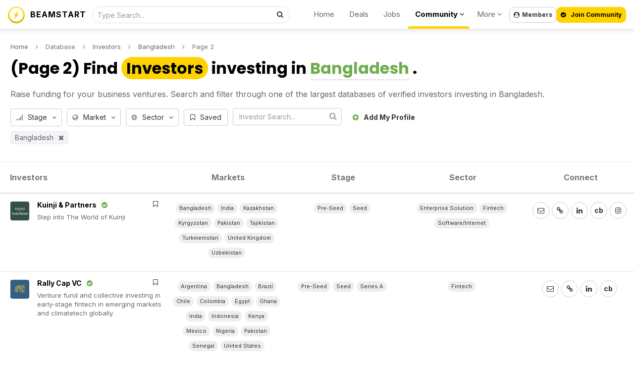

--- FILE ---
content_type: text/html; charset=UTF-8
request_url: https://beamstart.com/investors?page=2&market=BD
body_size: 35675
content:
<!DOCTYPE html><html lang="en"><head><meta http-equiv="X-UA-Compatible" content="IE=Edge,chrome=1" /><title>(Page 2) Find Bangladesh Investors and Raise Funding | BEAMSTART</title><meta charset="UTF-8" /><meta name="description" content="(Page 2) Search and Filter Verified Bangladesh  Investors via one of the largest funding databases. Raise funding effectively for your business or startup." /><meta property="og:title" content="(Page 2) Find Bangladesh Investors and Raise Funding | BEAMSTART" /> <meta property="og:description" content="(Page 2) Search and Filter Verified Bangladesh  Investors via one of the largest funding databases. Raise funding effectively for your business or startup." /><meta data-n-head="ssr" data-hid="twitter:description" name="twitter:description" content="(Page 2) Search and Filter Verified Bangladesh  Investors via one of the largest funding databases. Raise funding effectively for your business or startup." /><meta property="og:url" content="https://beamstart.com/investors?page=2&market=BD" /> <link rel="canonical" href="https://beamstart.com/investors?page=2&market=BD" /><meta property="og:type" content="website" /> <meta property="og:site_name" content="(Page 2) Find Bangladesh Investors and Raise Funding | BEAMSTART" /> <meta data-n-head="ssr" data-hid="twitter:title" name="twitter:title" content="(Page 2) Find Bangladesh Investors and Raise Funding | BEAMSTART" /><base href="https://beamstart.com" /><meta data-n-head="ssr" data-hid="twitter:site" name="twitter:site" content="@beamstart" /><meta data-n-head="ssr" data-hid="twitter:card" name="twitter:card" content="summary_large_image" /><link rel="preload" as="image" href="https://beamstart.com/modules/investors/images/investors.jpg" /><link rel="image_src" href="https://beamstart.com/modules/investors/images/investors.jpg" /><meta property="og:image" content="https://beamstart.com/modules/investors/images/investors.jpg" /><meta data-n-head="ssr" data-hid="twitter:image" name="twitter:image" content="https://beamstart.com/modules/investors/images/investors.jpg" /><meta property="al:ios:app_store_id" content="1117260674" /><meta property="al:ios:url" content="beamstart://investors?page=2&market=BD" /><meta property="al:ios:app_name" content="BEAMSTART" /><meta property="al:android:package" content="gaption.beam" /><meta property="al:android:url" content="beamstart://investors?page=2&market=BD" /><meta property="al:android:app_name" content="BEAMSTART" /><meta name="theme-color" content="#ffffff" /><meta name="msapplication-navbutton-color" content="#ffffff" /><meta name="apple-mobile-web-app-status-bar-style" content="#ffffff" /><meta name="viewport" content="initial-scale=1, viewport-fit=cover, width=device-width, height=device-height, maximum-scale=1.0, user-scalable=no" /></meta><meta name="apple-mobile-web-app-capable" content="yes" /><meta name="apple-mobile-web-app-status-bar-style" content="white" /><link rel="apple-touch-icon" href="includes/Layout/images/logos/beamstart_logo_256w.png" /><meta name="apple-mobile-web-app-title" content="BEAMSTART"><meta name="format-detection" content="telephone=no"><meta property="fb:pages" content="893966420668679" /><meta property="fb:app_id" content="609736543488862" /><link rel="stylesheet" href="includes/Layout/css/bootstrap.min.css?v=51.6" /><link href="https://fonts.googleapis.com/css2?family=Poppins:wght@400;700&display=swap" rel="stylesheet" /><link href="https://fonts.googleapis.com/css2?family=Inter:wght@400;500;600;700&display=swap" rel="stylesheet" /><link rel="preload" href="includes/Layout/css/bootstrap-datetimepicker.css?v=51.6" as="style" onload="this.rel='stylesheet'" /><link rel="preload" href="includes/Layout/css/font-awesome.css?v=51.6" as="style" onload="this.rel='stylesheet'" /><link rel="stylesheet" href="includes/Layout/css/beamstart.css?v=51.6" /><link rel="preload" href="includes/Layout/css/circle.css?v=51.6" as="style" onload="this.rel='stylesheet'" /><link rel="preload" href="includes/Layout/css/jcrop.css?v=51.6" as="style" onload="this.rel='stylesheet'" /><link id="color-css" rel="preload" href="includes/Layout/css/colors/yellow.css?v=51.6" as="style" onload="this.rel='stylesheet'" /><link href="includes/Layout/css/select2.css?v=51.6" rel="stylesheet" /><link rel="shortcut icon" type="image/x-icon" href="https://beamstart.com/favicon.ico" /><meta name="yandex-verification" content="d711241dc5097d46" /><script data-n-head="ssr" type="application/ld+json">{"@context": "http://schema.org/","@type": "WebSite","name": "BEAMSTART","url": "https://beamstart.com","potentialAction": {"@type": "SearchAction","target": "https://beamstart.com/search?keywords={search_term_string}","query-input": "required name=search_term_string"}}</script><script type="application/ld+json">{
    "@context": "https:\/\/schema.org",
    "@type": "Organization",
    "image": "https:\/\/beamstart.com\/includes\/Layout\/images\/logos\/beamstart_logo_256w.png",
    "url": "https:\/\/beamstart.com",
    "sameAs": [
        "https:\/\/youtube.com\/@beamstart",
        "https:\/\/facebook.com\/beamstart",
        "https:\/\/instagram.com\/beam.start",
        "https:\/\/linkedin.com\/company\/beamstart",
        "https:\/\/twitter.com\/beamstart",
        "https:\/\/tiktok.com\/@beamstart"
    ],
    "logo": "https:\/\/beamstart.com\/includes\/Layout\/images\/logos\/beamstart_logo_256w.png",
    "name": "BEAMSTART",
    "description": "Join the Global Community for Entrepreneurship. Receive exposure, support, and deals worth $100,000 that will accelerate your business and career growth.",
    "email": "contact@beamstart.com"
}</script></head><body><script src="includes/Layout/js/jquery-2.1.1.js"></script><script src="https://js.stripe.com/v3/"></script><script src="https://cdn.jsdelivr.net/npm/select2@4.1.0-rc.0/dist/js/select2.min.js"></script><script>$(document).ready(function(){$(window).data('brandtitle', "BEAMSTART");$(window).data('defaultcolor', "#E2D455");$(window).data('partner', "1");$(window).data('siteurl', "https://beamstart.com");$(window).data('apiurl', "https://beamstart.com/API/v8.0");$(window).data('uniqueid', "19f055883435a05a830f440c21779d90");$(window).data('enckey', "6f5adaa2ec10a760dac1e6c1af66a9c3");$(window).data('logincookie', "logincookie");$(window).data('businessprofileid', "0");$(window).data('profileid', "0");$(window).data('accountid', "0");$(window).data('token', "");$(window).data('profile', "");$(window).data('deviceos', "Mozilla/5.0 (Macintosh; Intel Mac OS X 10_15_7) AppleWebKit/537.36 (KHTML, like Gecko) Chrome/131.0.0.0 Safari/537.36; ClaudeBot/1.0; +claudebot@anthropic.com)");$(window).data('profile', '');$(window).data('account', '');$(window).data('industries', '[{"id":"marketing","title":"Advertising & Marketing"},{"id":"aerospace","title":"Aerospace"},{"id":"agritech","title":"Agritech"},{"id":"architecture_construction","title":"Architecture & Construction","shorttitle":"Construction"},{"id":"art_design","title":"Art & Design"},{"id":"artificial_intelligence","title":"Artificial Intelligence & Machine Learning","shorttitle":"A.I \/ M.L"},{"id":"augmented_reality","title":"Augmented Reality"},{"id":"automotive","title":"Automotive"},{"id":"big_data","title":"Big Data"},{"id":"biotech","title":"Biotech"},{"id":"blockchain","title":"Blockchain"},{"id":"chemical","title":"Chemical"},{"id":"cleantech","title":"Cleantech"},{"id":"community","title":"Community"},{"id":"consulting","title":"Agency & Consulting","shorttitle":"Agency\/Consulting"},{"id":"consumer","title":"Consumer"},{"id":"crypto","title":"Crypto"},{"id":"cybersecurity","title":"Cybersecurity"},{"id":"dataanalytics","title":"Data & Analytics"},{"id":"defense_military","title":"Defense & Military"},{"id":"defi","title":"DeFi (Decentralized Finance)","shorttitle":"DeFI"},{"id":"hosting","title":"Domains, Servers, Hosting"},{"id":"ecommerce","title":"E-Commerce"},{"id":"education","title":"Education"},{"id":"energy","title":"Energy"},{"id":"enterprise_solution","title":"Enterprise Solution"},{"id":"entertainment","title":"Entertainment & Lifestyle","shorttitle":"Lifestyle"},{"id":"events","title":"Events"},{"id":"financial_services","title":"Finance & Financial Services","shorttitle":"Finance"},{"id":"fintech","title":"Fintech"},{"id":"fmcg","title":"FMCG"},{"id":"fnb","title":"Food & Beverage"},{"id":"gaming","title":"Gaming"},{"id":"government","title":"Government"},{"id":"healthcare","title":"Healthcare"},{"id":"hospitality","title":"Hospitality"},{"id":"human_resources","title":"Human Resources","shorttitle":"HR"},{"id":"insurtech","title":"Insurtech"},{"id":"investments","title":"Investments"},{"id":"legal","title":"Legal"},{"id":"logistics","title":"Logistics\/Supply Chain","shorttitle":"Logistics"},{"id":"manufacturing","title":"Manufacturing"},{"id":"maritime","title":"Maritime"},{"id":"marketplace","title":"Marketplace"},{"id":"media","title":"Media"},{"id":"medtech","title":"Medtech"},{"id":"metaverse","title":"Metaverse"},{"id":"mobile","title":"Mobile"},{"id":"nft","title":"NFT (Non-fungible token)","shorttitle":"NFT"},{"id":"platform","title":"Platforms (PaaS)"},{"id":"pr_communications","title":"PR & Communications","shorttitle":"PR & Comms"},{"id":"productivity_crm","title":"Productivity & CRM"},{"id":"professional_services","title":"Professional Services"},{"id":"property","title":"Property & Real Estate","shorttitle":"Real Estate"},{"id":"retail","title":"Retail"},{"id":"robotics","title":"Robotics"},{"id":"saas","title":"Software as a Service (SaaS)","shorttitle":"SaaS"},{"id":"sharing_economy","title":"Sharing Economy"},{"id":"smart_cities","title":"Smart Cities"},{"id":"social_enterprise","title":"Social Enterprise"},{"id":"sports","title":"Sports"},{"id":"technology_hardware","title":"Hardware & IoT"},{"id":"technology_software","title":"Software\/Internet"},{"id":"telecommunication","title":"Telecommunication"},{"id":"trading","title":"Trading"},{"id":"transportation","title":"Transportation"},{"id":"travel","title":"Travel"},{"id":"veterinary","title":"Veterinary & Animals"},{"id":"venture_capital","title":"Venture Capital & Private Equity","shorttitle":"VC & PE"},{"id":"virtual_reality","title":"Virtual Reality"},{"id":"web3","title":"Web3"},{"id":"working_space","title":"Work Spaces"}]');$(window).data('expertise', '[{"id":"agriculture","title":"Agriculture","image":"filter_journalist"},{"id":"finance","title":"Banking & Finance","image":"filter_financials"},{"id":"design","title":"Branding & Design","image":"filter_design"},{"id":"business","title":"Business","image":"filter_founder"},{"id":"construction","title":"Construction","image":"filter_journalist"},{"id":"education","title":"Education & Learning","image":"filter_journalist"},{"id":"entertainment","title":"Entertainment","image":"filter_influencer"},{"id":"fnb","title":"Food & Beverages","image":"filter_influencer"},{"id":"healthcare","title":"Healthcare & Wellness","image":"filter_influencer"},{"id":"humanresources","title":"Human Resources","image":"filter_hr"},{"id":"investments","title":"Investments","image":"filter_money"},{"id":"legal","title":"Legal","image":"filter_legal"},{"id":"manufacturing","title":"Manufacturing","image":"filter_legal"},{"id":"mediapr","title":"Media & Public Relations","image":"filter_pr"},{"id":"professional","title":"Professional Services","image":"filter_operations"},{"id":"realestate","title":"Property & Real Estate","image":"filter_operations"},{"id":"retail","title":"Retail","image":"filter_operations"},{"id":"marketing","title":"Sales & Marketing","image":"filter_sales"},{"id":"technology","title":"Technology","image":"filter_development"},{"id":"travel","title":"Travel","image":"filter_development"},{"id":"other","title":"Other","image":"filter_journalist"}]');$(window).data('lookingfor', '[{"id":"customers","title":"Customers"},{"id":"hire","title":"Recruit Talent"},{"id":"collaborations","title":"Collaborations"},{"id":"freelance","title":"Freelance Projects"},{"id":"cofounder","title":"Co-Founder"},{"id":"funding","title":"Funding"},{"id":"investments","title":"Deals to Invest in"},{"id":"networking","title":"Networking & Meetups"},{"id":"idea_validation","title":"Idea Validation"},{"id":"mentor","title":"Mentorship & Learning"},{"id":"employment","title":"Job Opportunities"},{"id":"internship","title":"Internship"}]');$(window).data('companystatus', '[{"id":"hiring","title":"Actively Hiring"},{"id":"partnership","title":"Looking for Partners"},{"id":"investing","title":"Looking to Invest"},{"id":"services","title":"Looking for Clients"},{"id":"sponsorships","title":"Offering Sponsorships"},{"id":"fundraising","title":"Raising Funds"},{"id":"coverage","title":"Seeking Coverage"}]');$(window).data('skillslist', '[{"id":"accounting","title":"Accounting & Book Keeping","icon":"fa-book"},{"id":"entrepreneurship","title":"Entrepreneurship","icon":"fa-book"},{"id":"graphicdesign","title":"Design (Graphics, UI\/UX)","icon":"fa-image"},{"id":"investing","title":"Investing","icon":"fa-book"},{"id":"leadership","title":"Leadership","icon":"fa-book"},{"id":"management","title":"Management, Process, & Operations","icon":"fa-book"},{"id":"negotiation","title":"Negotiation & Sales","icon":"fa-random"},{"id":"onlinemarketing","title":"Online Marketing","icon":"fa-globe"},{"id":"programming","title":"Programming \/ Web Development","icon":"fa-laptop"},{"id":"publicspeaking","title":"Public Speaking","icon":"fa-microphone"},{"id":"videoproduction","title":"Video Production","icon":"fa-film"},{"id":"writing","title":"Writing","icon":"fa-book"}]');$(window).data('serviceslist', '[{"id":"accounting","title":"Accounting","image":"fa fa-calculator"},{"id":"audit","title":"Auditing","image":"fa fa-folder-open-o"},{"id":"design","title":"UI\/UX & Graphic Design","image":"fa fa-user"},{"id":"media","title":"PR & Media Publicity","image":"fa fa-microphone"},{"id":"expansion","title":"Market Expansion","image":"fa fa-compass"},{"id":"digital_marketing","title":"Digital Marketing","image":"fa fa-desktop"},{"id":"event_marketing","title":"Event Marketing","image":"fa fa-calendar"},{"id":"fundraising","title":"Fundraising","image":"fa fa-user"},{"id":"secretary","title":"Company Secretary","image":"fa fa-file-text-o"},{"id":"legal","title":"Legal","image":"fa fa-bank"},{"id":"incorporation","title":"Incorporation","image":"fa fa-check"},{"id":"legal_ip","title":"Intellectual Property","image":"fa fa-cubes"},{"id":"outsourcing","title":"Outsourcing","image":"fa fa-folder-open-o"},{"id":"printing","title":"Printing & Signage","image":"fa fa-cubes"},{"id":"softwaredev","title":"Website\/App Development","image":"fa fa-code"},{"id":"translation","title":"Language & Translation","image":"fa fa-code"},{"id":"workspace","title":"Working Space","image":"fa fa-map-marker"},{"id":"writing","title":"Writing","image":"fa fa-map-marker"}]');$(window).data('jobtypes', '[{"id":"fulltime","title":"Full Time"},{"id":"parttime","title":"Part Time"},{"id":"contract","title":"Contract"},{"id":"internship","title":"Internship"},{"id":"volunteer","title":"Volunteer"}]');$(window).data('country', '');$(window).data('logintitle', '');$(window).data('remoteaddr', '18.118.134.159');$(window).data('language', 'en');$(window).data('timenow', '1768363778');$(window).data('browserlanguage', 'en');$(window).data('deviceos', "Mozilla/5.0 (Macintosh; Intel Mac OS X 10_15_7) AppleWebKit/537.36 (KHTML, like Gecko) Chrome/131.0.0.0 Safari/537.36; ClaudeBot/1.0; +claudebot@anthropic.com)");$(window).data('useragent', "[base64]");$(window).data('httpreferrer', "");$(window).data('querystring', "L2ludmVzdG9ycz9wYWdlPTImbWFya2V0PUJE");});</script><script type="text/javascript" src="includes/Layout/js/headerscript.js?v=51.6"></script><script type="text/javascript" src="includes/Languages/en.js?v=51.6"></script><div class="modal fade" id="myModal" style="max-height:100%; overflow-y:auto; z-index:102;"></div><div class="modal fade" id="myModal2" style="max-height:100%; overflow-y:auto; z-index:103;"></div><div id="feedloader" align="center" style="display:none; position:fixed; left:50%; top:40%; background-color:black; vertical-align:middle; width:60px; height:60px; border-radius:360px; margin-top:-30px; margin-left:-30px; opacity:0.7; z-index:99999999999; padding-top:7px;"><img src="includes/Layout/images/preloaders/loader.gif" /></div><div align="center" style="position:fixed; z-index:4; top:0px; left:0px; color:black; font-weight:bold; width:100%; padding:10px; min-height:60px; padding-top:10px; border-bottom:1px solid #dddddd; box-shadow:0px 5px 5px rgba(0,0,0,0.05); background-color:rgba(255,255,255,0.8); backdrop-filter: blur(10px); -webkit-backdrop-filter: blur(10px);"><div style="max-width:99%; position:relative;" align="center"><a href="https://beamstart.com" class="hidden-xs" style="color:black;" title="BEAMSTART"><img src="includes/Layout/images/logos/beamstart_logo_256w.png" alt="BEAMSTART Logo" style="top:3px; left:0px; height:34px; position:absolute; width:auto;" /></a><p style="margin:0px; position:absolute; top:5px; left:45px;" class="hidden-xs"><a href="https://beamstart.com" style="color:black; letter-spacing:1px;" title="BEAMSTART">BEAMSTART</a></p><div id="headersearch"><form method="get" action="search" style="position:relative;"><input type="text" name="keywords" id="headersearchfield" value="" class="form-control" style="height:34px; padding-left:10px; font-size:14px; width:100%; border-radius:360px; border:1px solid #e1e1e1; font-weight:normal; background-color:rgba(255,255,255,0.5);" placeholder="Type Search..." /><button class="btn btn-default" style="position:absolute; right:2px; top:0px; background-color:transparent; border:0px; border-radius:360px;"><i class="fa fa-search"></i></button></form></div><div style="position:absolute; top:4px; right:235px; " class="hidden-sm hidden-xs"><ul style="list-style:none; white-space:nowrap;"><li style="display:inline-block; padding-left:15px; padding-right:15px;"><a href="https://beamstart.com" style="color:#666666; font-size:15px; font-weight:normal;">Home</a></li><li class="hidden-md" style="display:inline-block; padding-left:15px; padding-right:15px;"><a href="deals" style="color:#666666; font-size:15px; font-weight:normal;">Deals</a></li><li class="hidden-md" style="display:inline-block; padding-left:15px; padding-right:15px;"><a href="jobs" style="color:#666666; font-size:15px; font-weight:normal;">Jobs</a></li><li class="dropdown" style="display:inline-block; padding-left:15px; padding-right:10px; height:44px; position:relative;"><a href="javascript:void(0);" class="dropdown-toggle" data-toggle="dropdown" style="color:black; font-size:15px; font-weight:bold;">Community <i class="fa fa-angle-down"></i></a><span style="display:block; background-color:#ffd300; border-top-left-radius:5px; border-top-right-radius:5px; width:100%; height:5px; position:absolute; left:0px; bottom:0px;"></span><ul class="dropdown-menu dropdown-menu-right" align="left" style="text-align:left;"><li class="hidden-xs hidden-sm hidden-lg hidden-xl"><a href="deals">Deals</a></li><li class="hidden-xs hidden-sm hidden-lg hidden-xl"><a href="jobs">Jobs</a></li><li><a href="discussions">Discussions</a></li><li><a href="investors">Investors</a></li><li><a href="companies">Companies</a></li><li><a href="people">People</a></li><li><a href="cardscan">Business Card Scanner App</a></li></ul></li><li class="dropdown" style="display:inline-block; padding-left:15px; padding-right:15px;"><a href="javascript:void(0);" class="dropdown-toggle" data-toggle="dropdown" style="color:#666666; font-size:15px; font-weight:normal;">More <i class="fa fa-angle-down"></i></a><ul class="dropdown-menu dropdown-menu-right" align="left" style="text-align:left;"><li><a href="about">About Us</a></li><li><a href="app">Download App</a></li><li role="separator" class="divider"></li>
<li><a href="conference">Conference<span style="background-color:orange; padding:5px; padding-top:3px; padding-bottom:3px; color:white; font-weight:bold; margin-left:10px; font-size:12px; border-radius:10px;">Jan 2025</span></a></li><li><a href="vibe-coding">Build Apps with A.I.</a></li><li><a href="recruiter">For Recruiters</a></li><li role="separator" class="divider"></li>
<li><a href="legal">Legal</a></li><li><a href="contact">Contact Us</a></li></ul></li></ul></div><button class="btn btn-default hidden-xs hidden-sm loginbtn" style="position:absolute; font-size:12px; padding:8px; line-height:14px; font-weight:bold; border-radius:10px; top:4px; right:140px;"><i class="fa fa-user-circle"style="margin-right:5px;"></i>Members</button></a><button class="btn btn-success loginbtn" style="background-color:#FFD300; position:absolute; font-size:12px; color:black; border-radius:10px; padding:8px; line-height:14px; font-weight:bold; top:4px; right:0px;"><i class="fa fa-check-circle"style="margin-right:10px;"></i>Join Community</button><div class="dropdown hidden-xl hidden-lg hidden-sm hidden-md" style="float:left; margin-left:-7px;">
<button class="btn btn-default hidden-md hidden-lg hidden-xl dropdown-toggle" data-toggle="dropdown" id="dropdownMenu2" aria-haspopup="true" aria-expanded="true" style="border:0px; background-color:transparent;"><img src="includes/Layout/images/assets/menu.png" style="width:24px; height:auto;" /></button><ul style="text-align:left;" class="dropdown-menu" aria-labelledby="dropdownMenu2"><li><a href="https://beamstart.com">Home</a></li>
<li role="separator" class="divider"></li>
<li><a href="deals">Deals</a></li>
<li><a href="investors">Investors</a></li>
<li><a href="jobs">Jobs</a></li>
<li><a href="companies">Companies</a></li>
<li><a href="people">People</a></li>
<li role="separator" class="divider"></li>
<li><a href="about">About Us</a></li>
<li><a href="app">Download App</a></li><li><a href="conference">Conference<span style="background-color:orange; padding:5px; padding-top:3px; padding-bottom:3px; color:white; font-weight:bold; margin-left:10px; font-size:12px; border-radius:10px;">Jan 2025</span></a></li><li><a href="vibe-coding">Build Apps with A.I.</a></li><li role="separator" class="divider"></li>
<li><a href="contact">Contact Us</a></li>
<li role="separator" class="divider"></li>
<li class="loginbtn"><a href="javascript:void(0);">Members Login</a></li>
</ul></div></div></div></div><div id="maincontainer"><div id="mainholder" align="center"><div style="max-width:99%;" align="left"><p style="font-size:13px; margin-top:0px; margin:15px; margin-bottom:5px; margin-top:0px;"><a href="https://beamstart.com" style="color:#666666;">Home</a><i class="fa fa-angle-right" style="margin-left:15px; margin-right:15px;"></i>Database<i class="fa fa-angle-right" style="margin-left:15px; margin-right:15px;"></i><a href="investors" style="color:#666666;">Investors</a><i class="fa fa-angle-right" style="margin-left:15px; margin-right:15px;"></i><a href="investors?market=BD" style="color:#666666;">Bangladesh</a><i class="fa fa-angle-right" style="margin-left:15px; margin-right:15px;"></i>Page 2</p><h1 class="mainlandinghead" align="left" style="margin-top:0px;">(Page 2) Find <strong style="background-color:#FFD300; color:black; border-radius:360px; padding-left:10px; padding-right:10px;">Investors</strong> investing in <strong style="color:#6dad4f; border-bottom:2px dotted #cccccc;">Bangladesh</strong> .</h1><h2 align="left" style="font-size:16px; margin:15px; line-height:25px; font-weight:normal; color:#666666;">Raise funding for your business ventures. Search and filter through one of the largest databases of verified investors investing in Bangladesh.</h2><div style="margin-left:15px;"><div class="dropdown hidden-sm hidden-md hidden-lg hidden-xl" style="display:inline-block;"><button class="btn btn-default dropdown-toggle" style="font-size:14px; font-weight:normal; text-transform:none; line-height:14px; padding:10px;" type="button" data-toggle="dropdown"><i class="fa fa-sliders" style="margin-right:10px; color:#999999;"></i>Filter<i class="fa fa-angle-down" style="margin-left:10px;"></i></button><ul class="dropdown-menu" style="max-height:200px; overflow-y:auto;"><li class="showsavedbtnmobile"><a href="javascript:void(0);"><i class="fa fa-bookmark-o" style="margin-right:10px;"></i>Show Saved</a></li><li role="separator" class="divider"></li><li class="dropdown-header">Funding Stage:</li><li class="filterstagebtn" stagename="Pre-Seed" stage="preseed"><a href="javascript:void(0);">Pre-Seed</a></li><li class="filterstagebtn" stagename="Seed" stage="seed"><a href="javascript:void(0);">Seed</a></li><li class="filterstagebtn" stagename="Pre-Series A" stage="preseriesa"><a href="javascript:void(0);">Pre-Series A</a></li><li class="filterstagebtn" stagename="Series A" stage="seriesa"><a href="javascript:void(0);">Series A</a></li><li class="filterstagebtn" stagename="Series B" stage="seriesb"><a href="javascript:void(0);">Series B</a></li><li class="filterstagebtn" stagename="Series C" stage="seriesc"><a href="javascript:void(0);">Series C</a></li><li class="filterstagebtn" stagename="Series D" stage="seriesd"><a href="javascript:void(0);">Series D</a></li><li class="filterstagebtn" stagename="Growth" stage="growth"><a href="javascript:void(0);">Growth</a></li><li class="filterstagebtn" stagename="Late" stage="late"><a href="javascript:void(0);">Late</a></li><li class="filterstagebtn" stagename="Private Equity" stage="privateequity"><a href="javascript:void(0);">Private Equity</a></li><li class="filterstagebtn" stagename="Debt" stage="debt"><a href="javascript:void(0);">Debt</a></li><li class="filterstagebtn" stagename="Limited Partner" stage="limitedpartner"><a href="javascript:void(0);">Limited Partner</a></li><li role="separator" class="divider"></li><li class="dropdown-header">Choose Market:</li><li class="filtermarketbtn" country="Afghanistan" code="AF"><a href="javascript:void(0);">Afghanistan</a></li><li class="filtermarketbtn" country="Albania" code="AL"><a href="javascript:void(0);">Albania</a></li><li class="filtermarketbtn" country="Algeria" code="DZ"><a href="javascript:void(0);">Algeria</a></li><li class="filtermarketbtn" country="Andorra" code="AD"><a href="javascript:void(0);">Andorra</a></li><li class="filtermarketbtn" country="Anguilla" code="AI"><a href="javascript:void(0);">Anguilla</a></li><li class="filtermarketbtn" country="Antarctica" code="AQ"><a href="javascript:void(0);">Antarctica</a></li><li class="filtermarketbtn" country="Antigua and Barbuda" code="AG"><a href="javascript:void(0);">Antigua and Barbuda</a></li><li class="filtermarketbtn" country="Argentina" code="AR"><a href="javascript:void(0);">Argentina</a></li><li class="filtermarketbtn" country="Armenia" code="AM"><a href="javascript:void(0);">Armenia</a></li><li class="filtermarketbtn" country="Aruba" code="AW"><a href="javascript:void(0);">Aruba</a></li><li class="filtermarketbtn" country="Australia" code="AU"><a href="javascript:void(0);">Australia</a></li><li class="filtermarketbtn" country="Austria" code="AT"><a href="javascript:void(0);">Austria</a></li><li class="filtermarketbtn" country="Azerbaijan" code="AZ"><a href="javascript:void(0);">Azerbaijan</a></li><li class="filtermarketbtn" country="Bahamas" code="BS"><a href="javascript:void(0);">Bahamas</a></li><li class="filtermarketbtn" country="Bahrain" code="BH"><a href="javascript:void(0);">Bahrain</a></li><li class="filtermarketbtn" country="Bangladesh" code="BD"><a href="javascript:void(0);">Bangladesh</a></li><li class="filtermarketbtn" country="Barbados" code="BB"><a href="javascript:void(0);">Barbados</a></li><li class="filtermarketbtn" country="Belarus" code="BY"><a href="javascript:void(0);">Belarus</a></li><li class="filtermarketbtn" country="Belgium" code="BE"><a href="javascript:void(0);">Belgium</a></li><li class="filtermarketbtn" country="Belize" code="BZ"><a href="javascript:void(0);">Belize</a></li><li class="filtermarketbtn" country="Benin" code="BJ"><a href="javascript:void(0);">Benin</a></li><li class="filtermarketbtn" country="Bermuda" code="BM"><a href="javascript:void(0);">Bermuda</a></li><li class="filtermarketbtn" country="Bhutan" code="BT"><a href="javascript:void(0);">Bhutan</a></li><li class="filtermarketbtn" country="Bolivia" code="BO"><a href="javascript:void(0);">Bolivia</a></li><li class="filtermarketbtn" country="Bosnia and Herzegovina" code="BA"><a href="javascript:void(0);">Bosnia and Herzegovina</a></li><li class="filtermarketbtn" country="Botswana" code="BW"><a href="javascript:void(0);">Botswana</a></li><li class="filtermarketbtn" country="Bouvet Island" code="BV"><a href="javascript:void(0);">Bouvet Island</a></li><li class="filtermarketbtn" country="Brazil" code="BR"><a href="javascript:void(0);">Brazil</a></li><li class="filtermarketbtn" country="British lndian Ocean Territory" code="IO"><a href="javascript:void(0);">British lndian Ocean Territory</a></li><li class="filtermarketbtn" country="Brunei" code="BN"><a href="javascript:void(0);">Brunei</a></li><li class="filtermarketbtn" country="Bulgaria" code="BG"><a href="javascript:void(0);">Bulgaria</a></li><li class="filtermarketbtn" country="Burkina Faso" code="BF"><a href="javascript:void(0);">Burkina Faso</a></li><li class="filtermarketbtn" country="Burundi" code="BI"><a href="javascript:void(0);">Burundi</a></li><li class="filtermarketbtn" country="Cambodia" code="KH"><a href="javascript:void(0);">Cambodia</a></li><li class="filtermarketbtn" country="Cameroon" code="CM"><a href="javascript:void(0);">Cameroon</a></li><li class="filtermarketbtn" country="Canada" code="CA"><a href="javascript:void(0);">Canada</a></li><li class="filtermarketbtn" country="Cape Verde" code="CV"><a href="javascript:void(0);">Cape Verde</a></li><li class="filtermarketbtn" country="Cayman Islands" code="KY"><a href="javascript:void(0);">Cayman Islands</a></li><li class="filtermarketbtn" country="Central African Republic" code="CF"><a href="javascript:void(0);">Central African Republic</a></li><li class="filtermarketbtn" country="Chad" code="TD"><a href="javascript:void(0);">Chad</a></li><li class="filtermarketbtn" country="Chile" code="CL"><a href="javascript:void(0);">Chile</a></li><li class="filtermarketbtn" country="China" code="CN"><a href="javascript:void(0);">China</a></li><li class="filtermarketbtn" country="Christmas Island" code="CX"><a href="javascript:void(0);">Christmas Island</a></li><li class="filtermarketbtn" country="Cocos (Keeling) Islands" code="CC"><a href="javascript:void(0);">Cocos (Keeling) Islands</a></li><li class="filtermarketbtn" country="Colombia" code="CO"><a href="javascript:void(0);">Colombia</a></li><li class="filtermarketbtn" country="Comoros" code="KM"><a href="javascript:void(0);">Comoros</a></li><li class="filtermarketbtn" country="Congo" code="CG"><a href="javascript:void(0);">Congo</a></li><li class="filtermarketbtn" country="Cook Islands" code="CK"><a href="javascript:void(0);">Cook Islands</a></li><li class="filtermarketbtn" country="Costa Rica" code="CR"><a href="javascript:void(0);">Costa Rica</a></li><li class="filtermarketbtn" country="Croatia" code="HR"><a href="javascript:void(0);">Croatia</a></li><li class="filtermarketbtn" country="Cuba" code="CU"><a href="javascript:void(0);">Cuba</a></li><li class="filtermarketbtn" country="Cyprus" code="CY"><a href="javascript:void(0);">Cyprus</a></li><li class="filtermarketbtn" country="Czech Republic" code="CZ"><a href="javascript:void(0);">Czech Republic</a></li><li class="filtermarketbtn" country="Denmark" code="DK"><a href="javascript:void(0);">Denmark</a></li><li class="filtermarketbtn" country="Djibouti" code="DJ"><a href="javascript:void(0);">Djibouti</a></li><li class="filtermarketbtn" country="Dominica" code="DM"><a href="javascript:void(0);">Dominica</a></li><li class="filtermarketbtn" country="Dominican Republic" code="DO"><a href="javascript:void(0);">Dominican Republic</a></li><li class="filtermarketbtn" country="Ecudaor" code="EC"><a href="javascript:void(0);">Ecudaor</a></li><li class="filtermarketbtn" country="Egypt" code="EG"><a href="javascript:void(0);">Egypt</a></li><li class="filtermarketbtn" country="El Salvador" code="SV"><a href="javascript:void(0);">El Salvador</a></li><li class="filtermarketbtn" country="Equatorial Guinea" code="GQ"><a href="javascript:void(0);">Equatorial Guinea</a></li><li class="filtermarketbtn" country="Eritrea" code="ER"><a href="javascript:void(0);">Eritrea</a></li><li class="filtermarketbtn" country="Estonia" code="EE"><a href="javascript:void(0);">Estonia</a></li><li class="filtermarketbtn" country="Ethiopia" code="ET"><a href="javascript:void(0);">Ethiopia</a></li><li class="filtermarketbtn" country="Falkland Islands (Malvinas)" code="FK"><a href="javascript:void(0);">Falkland Islands (Malvinas)</a></li><li class="filtermarketbtn" country="Faroe Islands" code="FO"><a href="javascript:void(0);">Faroe Islands</a></li><li class="filtermarketbtn" country="Fiji" code="FJ"><a href="javascript:void(0);">Fiji</a></li><li class="filtermarketbtn" country="Finland" code="FI"><a href="javascript:void(0);">Finland</a></li><li class="filtermarketbtn" country="France" code="FR"><a href="javascript:void(0);">France</a></li><li class="filtermarketbtn" country="France, Metropolitan" code="GF"><a href="javascript:void(0);">France, Metropolitan</a></li><li class="filtermarketbtn" country="French Polynesia" code="PF"><a href="javascript:void(0);">French Polynesia</a></li><li class="filtermarketbtn" country="French Southern Territories" code="TF"><a href="javascript:void(0);">French Southern Territories</a></li><li class="filtermarketbtn" country="Gabon" code="GA"><a href="javascript:void(0);">Gabon</a></li><li class="filtermarketbtn" country="Gambia" code="GM"><a href="javascript:void(0);">Gambia</a></li><li class="filtermarketbtn" country="Georgia" code="GE"><a href="javascript:void(0);">Georgia</a></li><li class="filtermarketbtn" country="Germany" code="DE"><a href="javascript:void(0);">Germany</a></li><li class="filtermarketbtn" country="Ghana" code="GH"><a href="javascript:void(0);">Ghana</a></li><li class="filtermarketbtn" country="Gibraltar" code="GI"><a href="javascript:void(0);">Gibraltar</a></li><li class="filtermarketbtn" country="Greece" code="GR"><a href="javascript:void(0);">Greece</a></li><li class="filtermarketbtn" country="Greenland" code="GL"><a href="javascript:void(0);">Greenland</a></li><li class="filtermarketbtn" country="Grenada" code="GD"><a href="javascript:void(0);">Grenada</a></li><li class="filtermarketbtn" country="Guadeloupe" code="GP"><a href="javascript:void(0);">Guadeloupe</a></li><li class="filtermarketbtn" country="Guam" code="GU"><a href="javascript:void(0);">Guam</a></li><li class="filtermarketbtn" country="Guatemala" code="GT"><a href="javascript:void(0);">Guatemala</a></li><li class="filtermarketbtn" country="Guinea" code="GN"><a href="javascript:void(0);">Guinea</a></li><li class="filtermarketbtn" country="Guinea-Bissau" code="GW"><a href="javascript:void(0);">Guinea-Bissau</a></li><li class="filtermarketbtn" country="Guyana" code="GY"><a href="javascript:void(0);">Guyana</a></li><li class="filtermarketbtn" country="Haiti" code="HT"><a href="javascript:void(0);">Haiti</a></li><li class="filtermarketbtn" country="Heard and Mc Donald Islands" code="HM"><a href="javascript:void(0);">Heard and Mc Donald Islands</a></li><li class="filtermarketbtn" country="Honduras" code="HN"><a href="javascript:void(0);">Honduras</a></li><li class="filtermarketbtn" country="Hong Kong" code="HK"><a href="javascript:void(0);">Hong Kong</a></li><li class="filtermarketbtn" country="Hungary" code="HU"><a href="javascript:void(0);">Hungary</a></li><li class="filtermarketbtn" country="Iceland" code="IS"><a href="javascript:void(0);">Iceland</a></li><li class="filtermarketbtn" country="India" code="IN"><a href="javascript:void(0);">India</a></li><li class="filtermarketbtn" country="Indonesia" code="ID"><a href="javascript:void(0);">Indonesia</a></li><li class="filtermarketbtn" country="Iran (Islamic Republic of)" code="IR"><a href="javascript:void(0);">Iran (Islamic Republic of)</a></li><li class="filtermarketbtn" country="Iraq" code="IQ"><a href="javascript:void(0);">Iraq</a></li><li class="filtermarketbtn" country="Ireland" code="IE"><a href="javascript:void(0);">Ireland</a></li><li class="filtermarketbtn" country="Israel" code="IL"><a href="javascript:void(0);">Israel</a></li><li class="filtermarketbtn" country="Italy" code="IT"><a href="javascript:void(0);">Italy</a></li><li class="filtermarketbtn" country="Ivory Coast" code="CI"><a href="javascript:void(0);">Ivory Coast</a></li><li class="filtermarketbtn" country="Jamaica" code="JM"><a href="javascript:void(0);">Jamaica</a></li><li class="filtermarketbtn" country="Japan" code="JP"><a href="javascript:void(0);">Japan</a></li><li class="filtermarketbtn" country="Jordan" code="JO"><a href="javascript:void(0);">Jordan</a></li><li class="filtermarketbtn" country="Kazakhstan" code="KZ"><a href="javascript:void(0);">Kazakhstan</a></li><li class="filtermarketbtn" country="Kenya" code="KE"><a href="javascript:void(0);">Kenya</a></li><li class="filtermarketbtn" country="Kiribati" code="KI"><a href="javascript:void(0);">Kiribati</a></li><li class="filtermarketbtn" country="North Korea" code="KP"><a href="javascript:void(0);">North Korea</a></li><li class="filtermarketbtn" country="South Korea" code="KR"><a href="javascript:void(0);">South Korea</a></li><li class="filtermarketbtn" country="Kuwait" code="KW"><a href="javascript:void(0);">Kuwait</a></li><li class="filtermarketbtn" country="Kyrgyzstan" code="KG"><a href="javascript:void(0);">Kyrgyzstan</a></li><li class="filtermarketbtn" country="Laos" code="LA"><a href="javascript:void(0);">Laos</a></li><li class="filtermarketbtn" country="Latvia" code="LV"><a href="javascript:void(0);">Latvia</a></li><li class="filtermarketbtn" country="Lebanon" code="LB"><a href="javascript:void(0);">Lebanon</a></li><li class="filtermarketbtn" country="Lesotho" code="LS"><a href="javascript:void(0);">Lesotho</a></li><li class="filtermarketbtn" country="Liberia" code="LR"><a href="javascript:void(0);">Liberia</a></li><li class="filtermarketbtn" country="Libyan Arab Jamahiriya" code="LY"><a href="javascript:void(0);">Libyan Arab Jamahiriya</a></li><li class="filtermarketbtn" country="Liechtenstein" code="LI"><a href="javascript:void(0);">Liechtenstein</a></li><li class="filtermarketbtn" country="Lithuania" code="LT"><a href="javascript:void(0);">Lithuania</a></li><li class="filtermarketbtn" country="Luxembourg" code="LU"><a href="javascript:void(0);">Luxembourg</a></li><li class="filtermarketbtn" country="Macau" code="MO"><a href="javascript:void(0);">Macau</a></li><li class="filtermarketbtn" country="Macedonia" code="MK"><a href="javascript:void(0);">Macedonia</a></li><li class="filtermarketbtn" country="Madagascar" code="MG"><a href="javascript:void(0);">Madagascar</a></li><li class="filtermarketbtn" country="Malawi" code="MW"><a href="javascript:void(0);">Malawi</a></li><li class="filtermarketbtn" country="Malaysia" code="MY"><a href="javascript:void(0);">Malaysia</a></li><li class="filtermarketbtn" country="Maldives" code="MV"><a href="javascript:void(0);">Maldives</a></li><li class="filtermarketbtn" country="Mali" code="ML"><a href="javascript:void(0);">Mali</a></li><li class="filtermarketbtn" country="Malta" code="MT"><a href="javascript:void(0);">Malta</a></li><li class="filtermarketbtn" country="Marshall Islands" code="MH"><a href="javascript:void(0);">Marshall Islands</a></li><li class="filtermarketbtn" country="Martinique" code="MQ"><a href="javascript:void(0);">Martinique</a></li><li class="filtermarketbtn" country="Mauritania" code="MR"><a href="javascript:void(0);">Mauritania</a></li><li class="filtermarketbtn" country="Mauritius" code="MU"><a href="javascript:void(0);">Mauritius</a></li><li class="filtermarketbtn" country="Mayotte" code="TY"><a href="javascript:void(0);">Mayotte</a></li><li class="filtermarketbtn" country="Mexico" code="MX"><a href="javascript:void(0);">Mexico</a></li><li class="filtermarketbtn" country="Micronesia, Federated States of" code="FM"><a href="javascript:void(0);">Micronesia, Federated States of</a></li><li class="filtermarketbtn" country="Moldova, Republic of" code="MD"><a href="javascript:void(0);">Moldova, Republic of</a></li><li class="filtermarketbtn" country="Monaco" code="MC"><a href="javascript:void(0);">Monaco</a></li><li class="filtermarketbtn" country="Mongolia" code="MN"><a href="javascript:void(0);">Mongolia</a></li><li class="filtermarketbtn" country="Montserrat" code="MS"><a href="javascript:void(0);">Montserrat</a></li><li class="filtermarketbtn" country="Morocco" code="MA"><a href="javascript:void(0);">Morocco</a></li><li class="filtermarketbtn" country="Mozambique" code="MZ"><a href="javascript:void(0);">Mozambique</a></li><li class="filtermarketbtn" country="Myanmar" code="MM"><a href="javascript:void(0);">Myanmar</a></li><li class="filtermarketbtn" country="Namibia" code="NA"><a href="javascript:void(0);">Namibia</a></li><li class="filtermarketbtn" country="Nauru" code="NR"><a href="javascript:void(0);">Nauru</a></li><li class="filtermarketbtn" country="Nepal" code="NP"><a href="javascript:void(0);">Nepal</a></li><li class="filtermarketbtn" country="Netherlands" code="NL"><a href="javascript:void(0);">Netherlands</a></li><li class="filtermarketbtn" country="Netherlands Antilles" code="AN"><a href="javascript:void(0);">Netherlands Antilles</a></li><li class="filtermarketbtn" country="New Caledonia" code="NC"><a href="javascript:void(0);">New Caledonia</a></li><li class="filtermarketbtn" country="New Zealand" code="NZ"><a href="javascript:void(0);">New Zealand</a></li><li class="filtermarketbtn" country="Nicaragua" code="NI"><a href="javascript:void(0);">Nicaragua</a></li><li class="filtermarketbtn" country="Niger" code="NE"><a href="javascript:void(0);">Niger</a></li><li class="filtermarketbtn" country="Nigeria" code="NG"><a href="javascript:void(0);">Nigeria</a></li><li class="filtermarketbtn" country="Niue" code="NU"><a href="javascript:void(0);">Niue</a></li><li class="filtermarketbtn" country="Norfork Island" code="NF"><a href="javascript:void(0);">Norfork Island</a></li><li class="filtermarketbtn" country="Northern Mariana Islands" code="MP"><a href="javascript:void(0);">Northern Mariana Islands</a></li><li class="filtermarketbtn" country="Norway" code="NO"><a href="javascript:void(0);">Norway</a></li><li class="filtermarketbtn" country="Oman" code="OM"><a href="javascript:void(0);">Oman</a></li><li class="filtermarketbtn" country="Pakistan" code="PK"><a href="javascript:void(0);">Pakistan</a></li><li class="filtermarketbtn" country="Palau" code="PW"><a href="javascript:void(0);">Palau</a></li><li class="filtermarketbtn" country="Panama" code="PA"><a href="javascript:void(0);">Panama</a></li><li class="filtermarketbtn" country="Papua New Guinea" code="PG"><a href="javascript:void(0);">Papua New Guinea</a></li><li class="filtermarketbtn" country="Paraguay" code="PY"><a href="javascript:void(0);">Paraguay</a></li><li class="filtermarketbtn" country="Peru" code="PE"><a href="javascript:void(0);">Peru</a></li><li class="filtermarketbtn" country="Philippines" code="PH"><a href="javascript:void(0);">Philippines</a></li><li class="filtermarketbtn" country="Pitcairn" code="PN"><a href="javascript:void(0);">Pitcairn</a></li><li class="filtermarketbtn" country="Poland" code="PL"><a href="javascript:void(0);">Poland</a></li><li class="filtermarketbtn" country="Portugal" code="PT"><a href="javascript:void(0);">Portugal</a></li><li class="filtermarketbtn" country="Puerto Rico" code="PR"><a href="javascript:void(0);">Puerto Rico</a></li><li class="filtermarketbtn" country="Qatar" code="QA"><a href="javascript:void(0);">Qatar</a></li><li class="filtermarketbtn" country="Reunion" code="RE"><a href="javascript:void(0);">Reunion</a></li><li class="filtermarketbtn" country="Romania" code="RO"><a href="javascript:void(0);">Romania</a></li><li class="filtermarketbtn" country="Russian Federation" code="RU"><a href="javascript:void(0);">Russian Federation</a></li><li class="filtermarketbtn" country="Rwanda" code="RW"><a href="javascript:void(0);">Rwanda</a></li><li class="filtermarketbtn" country="Saint Kitts and Nevis" code="KN"><a href="javascript:void(0);">Saint Kitts and Nevis</a></li><li class="filtermarketbtn" country="Saint Lucia" code="LC"><a href="javascript:void(0);">Saint Lucia</a></li><li class="filtermarketbtn" country="Saint Vincent and the Grenadines" code="VC"><a href="javascript:void(0);">Saint Vincent and the Grenadines</a></li><li class="filtermarketbtn" country="Samoa" code="WS"><a href="javascript:void(0);">Samoa</a></li><li class="filtermarketbtn" country="San Marino" code="SM"><a href="javascript:void(0);">San Marino</a></li><li class="filtermarketbtn" country="Sao Tome and Principe" code="ST"><a href="javascript:void(0);">Sao Tome and Principe</a></li><li class="filtermarketbtn" country="Saudi Arabia" code="SA"><a href="javascript:void(0);">Saudi Arabia</a></li><li class="filtermarketbtn" country="Senegal" code="SN"><a href="javascript:void(0);">Senegal</a></li><li class="filtermarketbtn" country="Seychelles" code="SC"><a href="javascript:void(0);">Seychelles</a></li><li class="filtermarketbtn" country="Sierra Leone" code="SL"><a href="javascript:void(0);">Sierra Leone</a></li><li class="filtermarketbtn" country="Singapore" code="SG"><a href="javascript:void(0);">Singapore</a></li><li class="filtermarketbtn" country="Slovakia" code="SK"><a href="javascript:void(0);">Slovakia</a></li><li class="filtermarketbtn" country="Slovenia" code="SI"><a href="javascript:void(0);">Slovenia</a></li><li class="filtermarketbtn" country="Solomon Islands" code="SB"><a href="javascript:void(0);">Solomon Islands</a></li><li class="filtermarketbtn" country="Somalia" code="SO"><a href="javascript:void(0);">Somalia</a></li><li class="filtermarketbtn" country="South Africa" code="ZA"><a href="javascript:void(0);">South Africa</a></li><li class="filtermarketbtn" country="South Georgia South Sandwich Islands" code="GS"><a href="javascript:void(0);">South Georgia South Sandwich Islands</a></li><li class="filtermarketbtn" country="Spain" code="ES"><a href="javascript:void(0);">Spain</a></li><li class="filtermarketbtn" country="Sri Lanka" code="LK"><a href="javascript:void(0);">Sri Lanka</a></li><li class="filtermarketbtn" country="St. Helena" code="SH"><a href="javascript:void(0);">St. Helena</a></li><li class="filtermarketbtn" country="St. Pierre and Miquelon" code="PM"><a href="javascript:void(0);">St. Pierre and Miquelon</a></li><li class="filtermarketbtn" country="Sudan" code="SD"><a href="javascript:void(0);">Sudan</a></li><li class="filtermarketbtn" country="Suriname" code="SR"><a href="javascript:void(0);">Suriname</a></li><li class="filtermarketbtn" country="Svalbarn and Jan Mayen Islands" code="SJ"><a href="javascript:void(0);">Svalbarn and Jan Mayen Islands</a></li><li class="filtermarketbtn" country="Swaziland" code="SZ"><a href="javascript:void(0);">Swaziland</a></li><li class="filtermarketbtn" country="Sweden" code="SE"><a href="javascript:void(0);">Sweden</a></li><li class="filtermarketbtn" country="Switzerland" code="CH"><a href="javascript:void(0);">Switzerland</a></li><li class="filtermarketbtn" country="Syrian Arab Republic" code="SY"><a href="javascript:void(0);">Syrian Arab Republic</a></li><li class="filtermarketbtn" country="Taiwan" code="TW"><a href="javascript:void(0);">Taiwan</a></li><li class="filtermarketbtn" country="Tajikistan" code="TJ"><a href="javascript:void(0);">Tajikistan</a></li><li class="filtermarketbtn" country="Tanzania, United Republic of" code="TZ"><a href="javascript:void(0);">Tanzania, United Republic of</a></li><li class="filtermarketbtn" country="Thailand" code="TH"><a href="javascript:void(0);">Thailand</a></li><li class="filtermarketbtn" country="Togo" code="TG"><a href="javascript:void(0);">Togo</a></li><li class="filtermarketbtn" country="Tokelau" code="TK"><a href="javascript:void(0);">Tokelau</a></li><li class="filtermarketbtn" country="Tonga" code="TO"><a href="javascript:void(0);">Tonga</a></li><li class="filtermarketbtn" country="Trinidad and Tobago" code="TT"><a href="javascript:void(0);">Trinidad and Tobago</a></li><li class="filtermarketbtn" country="Tunisia" code="TN"><a href="javascript:void(0);">Tunisia</a></li><li class="filtermarketbtn" country="Turkey" code="TR"><a href="javascript:void(0);">Turkey</a></li><li class="filtermarketbtn" country="Turkmenistan" code="TM"><a href="javascript:void(0);">Turkmenistan</a></li><li class="filtermarketbtn" country="Turks and Caicos Islands" code="TC"><a href="javascript:void(0);">Turks and Caicos Islands</a></li><li class="filtermarketbtn" country="Tuvalu" code="TV"><a href="javascript:void(0);">Tuvalu</a></li><li class="filtermarketbtn" country="Uganda" code="UG"><a href="javascript:void(0);">Uganda</a></li><li class="filtermarketbtn" country="Ukraine" code="UA"><a href="javascript:void(0);">Ukraine</a></li><li class="filtermarketbtn" country="United Arab Emirates" code="AE"><a href="javascript:void(0);">United Arab Emirates</a></li><li class="filtermarketbtn" country="United Kingdom" code="GB"><a href="javascript:void(0);">United Kingdom</a></li><li class="filtermarketbtn" country="United States" code="US"><a href="javascript:void(0);">United States</a></li><li class="filtermarketbtn" country="United States minor outlying islands" code="UM"><a href="javascript:void(0);">United States minor outlying islands</a></li><li class="filtermarketbtn" country="Uruguay" code="UY"><a href="javascript:void(0);">Uruguay</a></li><li class="filtermarketbtn" country="Uzbekistan" code="UZ"><a href="javascript:void(0);">Uzbekistan</a></li><li class="filtermarketbtn" country="Vanuatu" code="VU"><a href="javascript:void(0);">Vanuatu</a></li><li class="filtermarketbtn" country="Vatican City State" code="VA"><a href="javascript:void(0);">Vatican City State</a></li><li class="filtermarketbtn" country="Venezuela" code="VE"><a href="javascript:void(0);">Venezuela</a></li><li class="filtermarketbtn" country="Vietnam" code="VN"><a href="javascript:void(0);">Vietnam</a></li><li class="filtermarketbtn" country="Virgin Islands (U.S.)" code="VI"><a href="javascript:void(0);">Virgin Islands (U.S.)</a></li><li class="filtermarketbtn" country="Virigan Islands (British)" code="VG"><a href="javascript:void(0);">Virigan Islands (British)</a></li><li class="filtermarketbtn" country="Wallis and Futuna Islands" code="WF"><a href="javascript:void(0);">Wallis and Futuna Islands</a></li><li class="filtermarketbtn" country="Western Sahara" code="EH"><a href="javascript:void(0);">Western Sahara</a></li><li class="filtermarketbtn" country="Yemen" code="YE"><a href="javascript:void(0);">Yemen</a></li><li class="filtermarketbtn" country="Zambia" code="ZM"><a href="javascript:void(0);">Zambia</a></li><li class="filtermarketbtn" country="Zimbabwe" code="ZW"><a href="javascript:void(0);">Zimbabwe</a></li></ul></div><div class="dropdown hidden-xs" style="display:inline-block;"><button class="btn btn-default dropdown-toggle" style="font-size:14px; font-weight:normal; text-transform:none; line-height:14px; padding:10px;" type="button" data-toggle="dropdown"><i class="fa fa-signal" style="margin-right:10px; color:#999999;"></i>Stage<i class="fa fa-angle-down" style="margin-left:10px;"></i></button><ul class="dropdown-menu" style="max-height:200px; overflow-y:auto;"><li class="dropdown-header">Funding Stage:</li><li class="filterstagebtn" stagename="Pre-Seed" stage="preseed"><a href="investors?stage=preseed">Pre-Seed</a></li><li class="filterstagebtn" stagename="Seed" stage="seed"><a href="investors?stage=seed">Seed</a></li><li class="filterstagebtn" stagename="Pre-Series A" stage="preseriesa"><a href="investors?stage=preseriesa">Pre-Series A</a></li><li class="filterstagebtn" stagename="Series A" stage="seriesa"><a href="investors?stage=seriesa">Series A</a></li><li class="filterstagebtn" stagename="Series B" stage="seriesb"><a href="investors?stage=seriesb">Series B</a></li><li class="filterstagebtn" stagename="Series C" stage="seriesc"><a href="investors?stage=seriesc">Series C</a></li><li class="filterstagebtn" stagename="Series D" stage="seriesd"><a href="investors?stage=seriesd">Series D</a></li><li class="filterstagebtn" stagename="Growth" stage="growth"><a href="investors?stage=growth">Growth</a></li><li class="filterstagebtn" stagename="Late" stage="late"><a href="investors?stage=late">Late</a></li><li class="filterstagebtn" stagename="Private Equity" stage="privateequity"><a href="investors?stage=privateequity">Private Equity</a></li><li class="filterstagebtn" stagename="Debt" stage="debt"><a href="investors?stage=debt">Debt</a></li><li class="filterstagebtn" stagename="Limited Partner" stage="limitedpartner"><a href="investors?stage=limitedpartner">Limited Partner</a></li></ul></div><div class="dropdown hidden-xs" style="display:inline-block; margin-left:10px;"><button class="btn btn-default dropdown-toggle" id="markettogglebtn" style="font-size:14px; font-weight:normal; text-transform:none; line-height:14px; padding:10px;" type="button" data-toggle="dropdown"><i class="fa fa-globe" style="margin-right:10px; color:#999999;"></i>Market<i class="fa fa-angle-down" style="margin-left:10px;"></i></button><ul class="dropdown-menu" style="max-height:200px; overflow-y:auto;"><li style="padding:10px;"><input type="text" class="form-control" placeholder="Search..." id="marketsearch" /></li><li role="separator" class="divider"></li><ul id="marketlist" style="margin:0px; padding:0px; list-style:none;"><li class="filtermarketbtn" country="Afghanistan" code="AF" style="cursor:pointer; padding-left:15px; padding-right:15px;"><a href="investors?market=AF" style="color:#666666;">Afghanistan</a></li><li class="filtermarketbtn" country="Albania" code="AL" style="cursor:pointer; padding-left:15px; padding-right:15px;"><a href="investors?market=AL" style="color:#666666;">Albania</a></li><li class="filtermarketbtn" country="Algeria" code="DZ" style="cursor:pointer; padding-left:15px; padding-right:15px;"><a href="investors?market=DZ" style="color:#666666;">Algeria</a></li><li class="filtermarketbtn" country="Andorra" code="AD" style="cursor:pointer; padding-left:15px; padding-right:15px;"><a href="investors?market=AD" style="color:#666666;">Andorra</a></li><li class="filtermarketbtn" country="Anguilla" code="AI" style="cursor:pointer; padding-left:15px; padding-right:15px;"><a href="investors?market=AI" style="color:#666666;">Anguilla</a></li><li class="filtermarketbtn" country="Antarctica" code="AQ" style="cursor:pointer; padding-left:15px; padding-right:15px;"><a href="investors?market=AQ" style="color:#666666;">Antarctica</a></li><li class="filtermarketbtn" country="Antigua and Barbuda" code="AG" style="cursor:pointer; padding-left:15px; padding-right:15px;"><a href="investors?market=AG" style="color:#666666;">Antigua and Barbuda</a></li><li class="filtermarketbtn" country="Argentina" code="AR" style="cursor:pointer; padding-left:15px; padding-right:15px;"><a href="investors?market=AR" style="color:#666666;">Argentina</a></li><li class="filtermarketbtn" country="Armenia" code="AM" style="cursor:pointer; padding-left:15px; padding-right:15px;"><a href="investors?market=AM" style="color:#666666;">Armenia</a></li><li class="filtermarketbtn" country="Aruba" code="AW" style="cursor:pointer; padding-left:15px; padding-right:15px;"><a href="investors?market=AW" style="color:#666666;">Aruba</a></li><li class="filtermarketbtn" country="Australia" code="AU" style="cursor:pointer; padding-left:15px; padding-right:15px;"><a href="investors?market=AU" style="color:#666666;">Australia</a></li><li class="filtermarketbtn" country="Austria" code="AT" style="cursor:pointer; padding-left:15px; padding-right:15px;"><a href="investors?market=AT" style="color:#666666;">Austria</a></li><li class="filtermarketbtn" country="Azerbaijan" code="AZ" style="cursor:pointer; padding-left:15px; padding-right:15px;"><a href="investors?market=AZ" style="color:#666666;">Azerbaijan</a></li><li class="filtermarketbtn" country="Bahamas" code="BS" style="cursor:pointer; padding-left:15px; padding-right:15px;"><a href="investors?market=BS" style="color:#666666;">Bahamas</a></li><li class="filtermarketbtn" country="Bahrain" code="BH" style="cursor:pointer; padding-left:15px; padding-right:15px;"><a href="investors?market=BH" style="color:#666666;">Bahrain</a></li><li class="filtermarketbtn" country="Bangladesh" code="BD" style="cursor:pointer; padding-left:15px; padding-right:15px;"><a href="investors?market=BD" style="color:#666666;">Bangladesh</a></li><li class="filtermarketbtn" country="Barbados" code="BB" style="cursor:pointer; padding-left:15px; padding-right:15px;"><a href="investors?market=BB" style="color:#666666;">Barbados</a></li><li class="filtermarketbtn" country="Belarus" code="BY" style="cursor:pointer; padding-left:15px; padding-right:15px;"><a href="investors?market=BY" style="color:#666666;">Belarus</a></li><li class="filtermarketbtn" country="Belgium" code="BE" style="cursor:pointer; padding-left:15px; padding-right:15px;"><a href="investors?market=BE" style="color:#666666;">Belgium</a></li><li class="filtermarketbtn" country="Belize" code="BZ" style="cursor:pointer; padding-left:15px; padding-right:15px;"><a href="investors?market=BZ" style="color:#666666;">Belize</a></li><li class="filtermarketbtn" country="Benin" code="BJ" style="cursor:pointer; padding-left:15px; padding-right:15px;"><a href="investors?market=BJ" style="color:#666666;">Benin</a></li><li class="filtermarketbtn" country="Bermuda" code="BM" style="cursor:pointer; padding-left:15px; padding-right:15px;"><a href="investors?market=BM" style="color:#666666;">Bermuda</a></li><li class="filtermarketbtn" country="Bhutan" code="BT" style="cursor:pointer; padding-left:15px; padding-right:15px;"><a href="investors?market=BT" style="color:#666666;">Bhutan</a></li><li class="filtermarketbtn" country="Bolivia" code="BO" style="cursor:pointer; padding-left:15px; padding-right:15px;"><a href="investors?market=BO" style="color:#666666;">Bolivia</a></li><li class="filtermarketbtn" country="Bosnia and Herzegovina" code="BA" style="cursor:pointer; padding-left:15px; padding-right:15px;"><a href="investors?market=BA" style="color:#666666;">Bosnia and Herzegovina</a></li><li class="filtermarketbtn" country="Botswana" code="BW" style="cursor:pointer; padding-left:15px; padding-right:15px;"><a href="investors?market=BW" style="color:#666666;">Botswana</a></li><li class="filtermarketbtn" country="Bouvet Island" code="BV" style="cursor:pointer; padding-left:15px; padding-right:15px;"><a href="investors?market=BV" style="color:#666666;">Bouvet Island</a></li><li class="filtermarketbtn" country="Brazil" code="BR" style="cursor:pointer; padding-left:15px; padding-right:15px;"><a href="investors?market=BR" style="color:#666666;">Brazil</a></li><li class="filtermarketbtn" country="British lndian Ocean Territory" code="IO" style="cursor:pointer; padding-left:15px; padding-right:15px;"><a href="investors?market=IO" style="color:#666666;">British lndian Ocean Territory</a></li><li class="filtermarketbtn" country="Brunei" code="BN" style="cursor:pointer; padding-left:15px; padding-right:15px;"><a href="investors?market=BN" style="color:#666666;">Brunei</a></li><li class="filtermarketbtn" country="Bulgaria" code="BG" style="cursor:pointer; padding-left:15px; padding-right:15px;"><a href="investors?market=BG" style="color:#666666;">Bulgaria</a></li><li class="filtermarketbtn" country="Burkina Faso" code="BF" style="cursor:pointer; padding-left:15px; padding-right:15px;"><a href="investors?market=BF" style="color:#666666;">Burkina Faso</a></li><li class="filtermarketbtn" country="Burundi" code="BI" style="cursor:pointer; padding-left:15px; padding-right:15px;"><a href="investors?market=BI" style="color:#666666;">Burundi</a></li><li class="filtermarketbtn" country="Cambodia" code="KH" style="cursor:pointer; padding-left:15px; padding-right:15px;"><a href="investors?market=KH" style="color:#666666;">Cambodia</a></li><li class="filtermarketbtn" country="Cameroon" code="CM" style="cursor:pointer; padding-left:15px; padding-right:15px;"><a href="investors?market=CM" style="color:#666666;">Cameroon</a></li><li class="filtermarketbtn" country="Canada" code="CA" style="cursor:pointer; padding-left:15px; padding-right:15px;"><a href="investors?market=CA" style="color:#666666;">Canada</a></li><li class="filtermarketbtn" country="Cape Verde" code="CV" style="cursor:pointer; padding-left:15px; padding-right:15px;"><a href="investors?market=CV" style="color:#666666;">Cape Verde</a></li><li class="filtermarketbtn" country="Cayman Islands" code="KY" style="cursor:pointer; padding-left:15px; padding-right:15px;"><a href="investors?market=KY" style="color:#666666;">Cayman Islands</a></li><li class="filtermarketbtn" country="Central African Republic" code="CF" style="cursor:pointer; padding-left:15px; padding-right:15px;"><a href="investors?market=CF" style="color:#666666;">Central African Republic</a></li><li class="filtermarketbtn" country="Chad" code="TD" style="cursor:pointer; padding-left:15px; padding-right:15px;"><a href="investors?market=TD" style="color:#666666;">Chad</a></li><li class="filtermarketbtn" country="Chile" code="CL" style="cursor:pointer; padding-left:15px; padding-right:15px;"><a href="investors?market=CL" style="color:#666666;">Chile</a></li><li class="filtermarketbtn" country="China" code="CN" style="cursor:pointer; padding-left:15px; padding-right:15px;"><a href="investors?market=CN" style="color:#666666;">China</a></li><li class="filtermarketbtn" country="Christmas Island" code="CX" style="cursor:pointer; padding-left:15px; padding-right:15px;"><a href="investors?market=CX" style="color:#666666;">Christmas Island</a></li><li class="filtermarketbtn" country="Cocos (Keeling) Islands" code="CC" style="cursor:pointer; padding-left:15px; padding-right:15px;"><a href="investors?market=CC" style="color:#666666;">Cocos (Keeling) Islands</a></li><li class="filtermarketbtn" country="Colombia" code="CO" style="cursor:pointer; padding-left:15px; padding-right:15px;"><a href="investors?market=CO" style="color:#666666;">Colombia</a></li><li class="filtermarketbtn" country="Comoros" code="KM" style="cursor:pointer; padding-left:15px; padding-right:15px;"><a href="investors?market=KM" style="color:#666666;">Comoros</a></li><li class="filtermarketbtn" country="Congo" code="CG" style="cursor:pointer; padding-left:15px; padding-right:15px;"><a href="investors?market=CG" style="color:#666666;">Congo</a></li><li class="filtermarketbtn" country="Cook Islands" code="CK" style="cursor:pointer; padding-left:15px; padding-right:15px;"><a href="investors?market=CK" style="color:#666666;">Cook Islands</a></li><li class="filtermarketbtn" country="Costa Rica" code="CR" style="cursor:pointer; padding-left:15px; padding-right:15px;"><a href="investors?market=CR" style="color:#666666;">Costa Rica</a></li><li class="filtermarketbtn" country="Croatia" code="HR" style="cursor:pointer; padding-left:15px; padding-right:15px;"><a href="investors?market=HR" style="color:#666666;">Croatia</a></li><li class="filtermarketbtn" country="Cuba" code="CU" style="cursor:pointer; padding-left:15px; padding-right:15px;"><a href="investors?market=CU" style="color:#666666;">Cuba</a></li><li class="filtermarketbtn" country="Cyprus" code="CY" style="cursor:pointer; padding-left:15px; padding-right:15px;"><a href="investors?market=CY" style="color:#666666;">Cyprus</a></li><li class="filtermarketbtn" country="Czech Republic" code="CZ" style="cursor:pointer; padding-left:15px; padding-right:15px;"><a href="investors?market=CZ" style="color:#666666;">Czech Republic</a></li><li class="filtermarketbtn" country="Denmark" code="DK" style="cursor:pointer; padding-left:15px; padding-right:15px;"><a href="investors?market=DK" style="color:#666666;">Denmark</a></li><li class="filtermarketbtn" country="Djibouti" code="DJ" style="cursor:pointer; padding-left:15px; padding-right:15px;"><a href="investors?market=DJ" style="color:#666666;">Djibouti</a></li><li class="filtermarketbtn" country="Dominica" code="DM" style="cursor:pointer; padding-left:15px; padding-right:15px;"><a href="investors?market=DM" style="color:#666666;">Dominica</a></li><li class="filtermarketbtn" country="Dominican Republic" code="DO" style="cursor:pointer; padding-left:15px; padding-right:15px;"><a href="investors?market=DO" style="color:#666666;">Dominican Republic</a></li><li class="filtermarketbtn" country="Ecudaor" code="EC" style="cursor:pointer; padding-left:15px; padding-right:15px;"><a href="investors?market=EC" style="color:#666666;">Ecudaor</a></li><li class="filtermarketbtn" country="Egypt" code="EG" style="cursor:pointer; padding-left:15px; padding-right:15px;"><a href="investors?market=EG" style="color:#666666;">Egypt</a></li><li class="filtermarketbtn" country="El Salvador" code="SV" style="cursor:pointer; padding-left:15px; padding-right:15px;"><a href="investors?market=SV" style="color:#666666;">El Salvador</a></li><li class="filtermarketbtn" country="Equatorial Guinea" code="GQ" style="cursor:pointer; padding-left:15px; padding-right:15px;"><a href="investors?market=GQ" style="color:#666666;">Equatorial Guinea</a></li><li class="filtermarketbtn" country="Eritrea" code="ER" style="cursor:pointer; padding-left:15px; padding-right:15px;"><a href="investors?market=ER" style="color:#666666;">Eritrea</a></li><li class="filtermarketbtn" country="Estonia" code="EE" style="cursor:pointer; padding-left:15px; padding-right:15px;"><a href="investors?market=EE" style="color:#666666;">Estonia</a></li><li class="filtermarketbtn" country="Ethiopia" code="ET" style="cursor:pointer; padding-left:15px; padding-right:15px;"><a href="investors?market=ET" style="color:#666666;">Ethiopia</a></li><li class="filtermarketbtn" country="Falkland Islands (Malvinas)" code="FK" style="cursor:pointer; padding-left:15px; padding-right:15px;"><a href="investors?market=FK" style="color:#666666;">Falkland Islands (Malvinas)</a></li><li class="filtermarketbtn" country="Faroe Islands" code="FO" style="cursor:pointer; padding-left:15px; padding-right:15px;"><a href="investors?market=FO" style="color:#666666;">Faroe Islands</a></li><li class="filtermarketbtn" country="Fiji" code="FJ" style="cursor:pointer; padding-left:15px; padding-right:15px;"><a href="investors?market=FJ" style="color:#666666;">Fiji</a></li><li class="filtermarketbtn" country="Finland" code="FI" style="cursor:pointer; padding-left:15px; padding-right:15px;"><a href="investors?market=FI" style="color:#666666;">Finland</a></li><li class="filtermarketbtn" country="France" code="FR" style="cursor:pointer; padding-left:15px; padding-right:15px;"><a href="investors?market=FR" style="color:#666666;">France</a></li><li class="filtermarketbtn" country="France, Metropolitan" code="GF" style="cursor:pointer; padding-left:15px; padding-right:15px;"><a href="investors?market=GF" style="color:#666666;">France, Metropolitan</a></li><li class="filtermarketbtn" country="French Polynesia" code="PF" style="cursor:pointer; padding-left:15px; padding-right:15px;"><a href="investors?market=PF" style="color:#666666;">French Polynesia</a></li><li class="filtermarketbtn" country="French Southern Territories" code="TF" style="cursor:pointer; padding-left:15px; padding-right:15px;"><a href="investors?market=TF" style="color:#666666;">French Southern Territories</a></li><li class="filtermarketbtn" country="Gabon" code="GA" style="cursor:pointer; padding-left:15px; padding-right:15px;"><a href="investors?market=GA" style="color:#666666;">Gabon</a></li><li class="filtermarketbtn" country="Gambia" code="GM" style="cursor:pointer; padding-left:15px; padding-right:15px;"><a href="investors?market=GM" style="color:#666666;">Gambia</a></li><li class="filtermarketbtn" country="Georgia" code="GE" style="cursor:pointer; padding-left:15px; padding-right:15px;"><a href="investors?market=GE" style="color:#666666;">Georgia</a></li><li class="filtermarketbtn" country="Germany" code="DE" style="cursor:pointer; padding-left:15px; padding-right:15px;"><a href="investors?market=DE" style="color:#666666;">Germany</a></li><li class="filtermarketbtn" country="Ghana" code="GH" style="cursor:pointer; padding-left:15px; padding-right:15px;"><a href="investors?market=GH" style="color:#666666;">Ghana</a></li><li class="filtermarketbtn" country="Gibraltar" code="GI" style="cursor:pointer; padding-left:15px; padding-right:15px;"><a href="investors?market=GI" style="color:#666666;">Gibraltar</a></li><li class="filtermarketbtn" country="Greece" code="GR" style="cursor:pointer; padding-left:15px; padding-right:15px;"><a href="investors?market=GR" style="color:#666666;">Greece</a></li><li class="filtermarketbtn" country="Greenland" code="GL" style="cursor:pointer; padding-left:15px; padding-right:15px;"><a href="investors?market=GL" style="color:#666666;">Greenland</a></li><li class="filtermarketbtn" country="Grenada" code="GD" style="cursor:pointer; padding-left:15px; padding-right:15px;"><a href="investors?market=GD" style="color:#666666;">Grenada</a></li><li class="filtermarketbtn" country="Guadeloupe" code="GP" style="cursor:pointer; padding-left:15px; padding-right:15px;"><a href="investors?market=GP" style="color:#666666;">Guadeloupe</a></li><li class="filtermarketbtn" country="Guam" code="GU" style="cursor:pointer; padding-left:15px; padding-right:15px;"><a href="investors?market=GU" style="color:#666666;">Guam</a></li><li class="filtermarketbtn" country="Guatemala" code="GT" style="cursor:pointer; padding-left:15px; padding-right:15px;"><a href="investors?market=GT" style="color:#666666;">Guatemala</a></li><li class="filtermarketbtn" country="Guinea" code="GN" style="cursor:pointer; padding-left:15px; padding-right:15px;"><a href="investors?market=GN" style="color:#666666;">Guinea</a></li><li class="filtermarketbtn" country="Guinea-Bissau" code="GW" style="cursor:pointer; padding-left:15px; padding-right:15px;"><a href="investors?market=GW" style="color:#666666;">Guinea-Bissau</a></li><li class="filtermarketbtn" country="Guyana" code="GY" style="cursor:pointer; padding-left:15px; padding-right:15px;"><a href="investors?market=GY" style="color:#666666;">Guyana</a></li><li class="filtermarketbtn" country="Haiti" code="HT" style="cursor:pointer; padding-left:15px; padding-right:15px;"><a href="investors?market=HT" style="color:#666666;">Haiti</a></li><li class="filtermarketbtn" country="Heard and Mc Donald Islands" code="HM" style="cursor:pointer; padding-left:15px; padding-right:15px;"><a href="investors?market=HM" style="color:#666666;">Heard and Mc Donald Islands</a></li><li class="filtermarketbtn" country="Honduras" code="HN" style="cursor:pointer; padding-left:15px; padding-right:15px;"><a href="investors?market=HN" style="color:#666666;">Honduras</a></li><li class="filtermarketbtn" country="Hong Kong" code="HK" style="cursor:pointer; padding-left:15px; padding-right:15px;"><a href="investors?market=HK" style="color:#666666;">Hong Kong</a></li><li class="filtermarketbtn" country="Hungary" code="HU" style="cursor:pointer; padding-left:15px; padding-right:15px;"><a href="investors?market=HU" style="color:#666666;">Hungary</a></li><li class="filtermarketbtn" country="Iceland" code="IS" style="cursor:pointer; padding-left:15px; padding-right:15px;"><a href="investors?market=IS" style="color:#666666;">Iceland</a></li><li class="filtermarketbtn" country="India" code="IN" style="cursor:pointer; padding-left:15px; padding-right:15px;"><a href="investors?market=IN" style="color:#666666;">India</a></li><li class="filtermarketbtn" country="Indonesia" code="ID" style="cursor:pointer; padding-left:15px; padding-right:15px;"><a href="investors?market=ID" style="color:#666666;">Indonesia</a></li><li class="filtermarketbtn" country="Iran (Islamic Republic of)" code="IR" style="cursor:pointer; padding-left:15px; padding-right:15px;"><a href="investors?market=IR" style="color:#666666;">Iran (Islamic Republic of)</a></li><li class="filtermarketbtn" country="Iraq" code="IQ" style="cursor:pointer; padding-left:15px; padding-right:15px;"><a href="investors?market=IQ" style="color:#666666;">Iraq</a></li><li class="filtermarketbtn" country="Ireland" code="IE" style="cursor:pointer; padding-left:15px; padding-right:15px;"><a href="investors?market=IE" style="color:#666666;">Ireland</a></li><li class="filtermarketbtn" country="Israel" code="IL" style="cursor:pointer; padding-left:15px; padding-right:15px;"><a href="investors?market=IL" style="color:#666666;">Israel</a></li><li class="filtermarketbtn" country="Italy" code="IT" style="cursor:pointer; padding-left:15px; padding-right:15px;"><a href="investors?market=IT" style="color:#666666;">Italy</a></li><li class="filtermarketbtn" country="Ivory Coast" code="CI" style="cursor:pointer; padding-left:15px; padding-right:15px;"><a href="investors?market=CI" style="color:#666666;">Ivory Coast</a></li><li class="filtermarketbtn" country="Jamaica" code="JM" style="cursor:pointer; padding-left:15px; padding-right:15px;"><a href="investors?market=JM" style="color:#666666;">Jamaica</a></li><li class="filtermarketbtn" country="Japan" code="JP" style="cursor:pointer; padding-left:15px; padding-right:15px;"><a href="investors?market=JP" style="color:#666666;">Japan</a></li><li class="filtermarketbtn" country="Jordan" code="JO" style="cursor:pointer; padding-left:15px; padding-right:15px;"><a href="investors?market=JO" style="color:#666666;">Jordan</a></li><li class="filtermarketbtn" country="Kazakhstan" code="KZ" style="cursor:pointer; padding-left:15px; padding-right:15px;"><a href="investors?market=KZ" style="color:#666666;">Kazakhstan</a></li><li class="filtermarketbtn" country="Kenya" code="KE" style="cursor:pointer; padding-left:15px; padding-right:15px;"><a href="investors?market=KE" style="color:#666666;">Kenya</a></li><li class="filtermarketbtn" country="Kiribati" code="KI" style="cursor:pointer; padding-left:15px; padding-right:15px;"><a href="investors?market=KI" style="color:#666666;">Kiribati</a></li><li class="filtermarketbtn" country="North Korea" code="KP" style="cursor:pointer; padding-left:15px; padding-right:15px;"><a href="investors?market=KP" style="color:#666666;">North Korea</a></li><li class="filtermarketbtn" country="South Korea" code="KR" style="cursor:pointer; padding-left:15px; padding-right:15px;"><a href="investors?market=KR" style="color:#666666;">South Korea</a></li><li class="filtermarketbtn" country="Kuwait" code="KW" style="cursor:pointer; padding-left:15px; padding-right:15px;"><a href="investors?market=KW" style="color:#666666;">Kuwait</a></li><li class="filtermarketbtn" country="Kyrgyzstan" code="KG" style="cursor:pointer; padding-left:15px; padding-right:15px;"><a href="investors?market=KG" style="color:#666666;">Kyrgyzstan</a></li><li class="filtermarketbtn" country="Laos" code="LA" style="cursor:pointer; padding-left:15px; padding-right:15px;"><a href="investors?market=LA" style="color:#666666;">Laos</a></li><li class="filtermarketbtn" country="Latvia" code="LV" style="cursor:pointer; padding-left:15px; padding-right:15px;"><a href="investors?market=LV" style="color:#666666;">Latvia</a></li><li class="filtermarketbtn" country="Lebanon" code="LB" style="cursor:pointer; padding-left:15px; padding-right:15px;"><a href="investors?market=LB" style="color:#666666;">Lebanon</a></li><li class="filtermarketbtn" country="Lesotho" code="LS" style="cursor:pointer; padding-left:15px; padding-right:15px;"><a href="investors?market=LS" style="color:#666666;">Lesotho</a></li><li class="filtermarketbtn" country="Liberia" code="LR" style="cursor:pointer; padding-left:15px; padding-right:15px;"><a href="investors?market=LR" style="color:#666666;">Liberia</a></li><li class="filtermarketbtn" country="Libyan Arab Jamahiriya" code="LY" style="cursor:pointer; padding-left:15px; padding-right:15px;"><a href="investors?market=LY" style="color:#666666;">Libyan Arab Jamahiriya</a></li><li class="filtermarketbtn" country="Liechtenstein" code="LI" style="cursor:pointer; padding-left:15px; padding-right:15px;"><a href="investors?market=LI" style="color:#666666;">Liechtenstein</a></li><li class="filtermarketbtn" country="Lithuania" code="LT" style="cursor:pointer; padding-left:15px; padding-right:15px;"><a href="investors?market=LT" style="color:#666666;">Lithuania</a></li><li class="filtermarketbtn" country="Luxembourg" code="LU" style="cursor:pointer; padding-left:15px; padding-right:15px;"><a href="investors?market=LU" style="color:#666666;">Luxembourg</a></li><li class="filtermarketbtn" country="Macau" code="MO" style="cursor:pointer; padding-left:15px; padding-right:15px;"><a href="investors?market=MO" style="color:#666666;">Macau</a></li><li class="filtermarketbtn" country="Macedonia" code="MK" style="cursor:pointer; padding-left:15px; padding-right:15px;"><a href="investors?market=MK" style="color:#666666;">Macedonia</a></li><li class="filtermarketbtn" country="Madagascar" code="MG" style="cursor:pointer; padding-left:15px; padding-right:15px;"><a href="investors?market=MG" style="color:#666666;">Madagascar</a></li><li class="filtermarketbtn" country="Malawi" code="MW" style="cursor:pointer; padding-left:15px; padding-right:15px;"><a href="investors?market=MW" style="color:#666666;">Malawi</a></li><li class="filtermarketbtn" country="Malaysia" code="MY" style="cursor:pointer; padding-left:15px; padding-right:15px;"><a href="investors?market=MY" style="color:#666666;">Malaysia</a></li><li class="filtermarketbtn" country="Maldives" code="MV" style="cursor:pointer; padding-left:15px; padding-right:15px;"><a href="investors?market=MV" style="color:#666666;">Maldives</a></li><li class="filtermarketbtn" country="Mali" code="ML" style="cursor:pointer; padding-left:15px; padding-right:15px;"><a href="investors?market=ML" style="color:#666666;">Mali</a></li><li class="filtermarketbtn" country="Malta" code="MT" style="cursor:pointer; padding-left:15px; padding-right:15px;"><a href="investors?market=MT" style="color:#666666;">Malta</a></li><li class="filtermarketbtn" country="Marshall Islands" code="MH" style="cursor:pointer; padding-left:15px; padding-right:15px;"><a href="investors?market=MH" style="color:#666666;">Marshall Islands</a></li><li class="filtermarketbtn" country="Martinique" code="MQ" style="cursor:pointer; padding-left:15px; padding-right:15px;"><a href="investors?market=MQ" style="color:#666666;">Martinique</a></li><li class="filtermarketbtn" country="Mauritania" code="MR" style="cursor:pointer; padding-left:15px; padding-right:15px;"><a href="investors?market=MR" style="color:#666666;">Mauritania</a></li><li class="filtermarketbtn" country="Mauritius" code="MU" style="cursor:pointer; padding-left:15px; padding-right:15px;"><a href="investors?market=MU" style="color:#666666;">Mauritius</a></li><li class="filtermarketbtn" country="Mayotte" code="TY" style="cursor:pointer; padding-left:15px; padding-right:15px;"><a href="investors?market=TY" style="color:#666666;">Mayotte</a></li><li class="filtermarketbtn" country="Mexico" code="MX" style="cursor:pointer; padding-left:15px; padding-right:15px;"><a href="investors?market=MX" style="color:#666666;">Mexico</a></li><li class="filtermarketbtn" country="Micronesia, Federated States of" code="FM" style="cursor:pointer; padding-left:15px; padding-right:15px;"><a href="investors?market=FM" style="color:#666666;">Micronesia, Federated States of</a></li><li class="filtermarketbtn" country="Moldova, Republic of" code="MD" style="cursor:pointer; padding-left:15px; padding-right:15px;"><a href="investors?market=MD" style="color:#666666;">Moldova, Republic of</a></li><li class="filtermarketbtn" country="Monaco" code="MC" style="cursor:pointer; padding-left:15px; padding-right:15px;"><a href="investors?market=MC" style="color:#666666;">Monaco</a></li><li class="filtermarketbtn" country="Mongolia" code="MN" style="cursor:pointer; padding-left:15px; padding-right:15px;"><a href="investors?market=MN" style="color:#666666;">Mongolia</a></li><li class="filtermarketbtn" country="Montserrat" code="MS" style="cursor:pointer; padding-left:15px; padding-right:15px;"><a href="investors?market=MS" style="color:#666666;">Montserrat</a></li><li class="filtermarketbtn" country="Morocco" code="MA" style="cursor:pointer; padding-left:15px; padding-right:15px;"><a href="investors?market=MA" style="color:#666666;">Morocco</a></li><li class="filtermarketbtn" country="Mozambique" code="MZ" style="cursor:pointer; padding-left:15px; padding-right:15px;"><a href="investors?market=MZ" style="color:#666666;">Mozambique</a></li><li class="filtermarketbtn" country="Myanmar" code="MM" style="cursor:pointer; padding-left:15px; padding-right:15px;"><a href="investors?market=MM" style="color:#666666;">Myanmar</a></li><li class="filtermarketbtn" country="Namibia" code="NA" style="cursor:pointer; padding-left:15px; padding-right:15px;"><a href="investors?market=NA" style="color:#666666;">Namibia</a></li><li class="filtermarketbtn" country="Nauru" code="NR" style="cursor:pointer; padding-left:15px; padding-right:15px;"><a href="investors?market=NR" style="color:#666666;">Nauru</a></li><li class="filtermarketbtn" country="Nepal" code="NP" style="cursor:pointer; padding-left:15px; padding-right:15px;"><a href="investors?market=NP" style="color:#666666;">Nepal</a></li><li class="filtermarketbtn" country="Netherlands" code="NL" style="cursor:pointer; padding-left:15px; padding-right:15px;"><a href="investors?market=NL" style="color:#666666;">Netherlands</a></li><li class="filtermarketbtn" country="Netherlands Antilles" code="AN" style="cursor:pointer; padding-left:15px; padding-right:15px;"><a href="investors?market=AN" style="color:#666666;">Netherlands Antilles</a></li><li class="filtermarketbtn" country="New Caledonia" code="NC" style="cursor:pointer; padding-left:15px; padding-right:15px;"><a href="investors?market=NC" style="color:#666666;">New Caledonia</a></li><li class="filtermarketbtn" country="New Zealand" code="NZ" style="cursor:pointer; padding-left:15px; padding-right:15px;"><a href="investors?market=NZ" style="color:#666666;">New Zealand</a></li><li class="filtermarketbtn" country="Nicaragua" code="NI" style="cursor:pointer; padding-left:15px; padding-right:15px;"><a href="investors?market=NI" style="color:#666666;">Nicaragua</a></li><li class="filtermarketbtn" country="Niger" code="NE" style="cursor:pointer; padding-left:15px; padding-right:15px;"><a href="investors?market=NE" style="color:#666666;">Niger</a></li><li class="filtermarketbtn" country="Nigeria" code="NG" style="cursor:pointer; padding-left:15px; padding-right:15px;"><a href="investors?market=NG" style="color:#666666;">Nigeria</a></li><li class="filtermarketbtn" country="Niue" code="NU" style="cursor:pointer; padding-left:15px; padding-right:15px;"><a href="investors?market=NU" style="color:#666666;">Niue</a></li><li class="filtermarketbtn" country="Norfork Island" code="NF" style="cursor:pointer; padding-left:15px; padding-right:15px;"><a href="investors?market=NF" style="color:#666666;">Norfork Island</a></li><li class="filtermarketbtn" country="Northern Mariana Islands" code="MP" style="cursor:pointer; padding-left:15px; padding-right:15px;"><a href="investors?market=MP" style="color:#666666;">Northern Mariana Islands</a></li><li class="filtermarketbtn" country="Norway" code="NO" style="cursor:pointer; padding-left:15px; padding-right:15px;"><a href="investors?market=NO" style="color:#666666;">Norway</a></li><li class="filtermarketbtn" country="Oman" code="OM" style="cursor:pointer; padding-left:15px; padding-right:15px;"><a href="investors?market=OM" style="color:#666666;">Oman</a></li><li class="filtermarketbtn" country="Pakistan" code="PK" style="cursor:pointer; padding-left:15px; padding-right:15px;"><a href="investors?market=PK" style="color:#666666;">Pakistan</a></li><li class="filtermarketbtn" country="Palau" code="PW" style="cursor:pointer; padding-left:15px; padding-right:15px;"><a href="investors?market=PW" style="color:#666666;">Palau</a></li><li class="filtermarketbtn" country="Panama" code="PA" style="cursor:pointer; padding-left:15px; padding-right:15px;"><a href="investors?market=PA" style="color:#666666;">Panama</a></li><li class="filtermarketbtn" country="Papua New Guinea" code="PG" style="cursor:pointer; padding-left:15px; padding-right:15px;"><a href="investors?market=PG" style="color:#666666;">Papua New Guinea</a></li><li class="filtermarketbtn" country="Paraguay" code="PY" style="cursor:pointer; padding-left:15px; padding-right:15px;"><a href="investors?market=PY" style="color:#666666;">Paraguay</a></li><li class="filtermarketbtn" country="Peru" code="PE" style="cursor:pointer; padding-left:15px; padding-right:15px;"><a href="investors?market=PE" style="color:#666666;">Peru</a></li><li class="filtermarketbtn" country="Philippines" code="PH" style="cursor:pointer; padding-left:15px; padding-right:15px;"><a href="investors?market=PH" style="color:#666666;">Philippines</a></li><li class="filtermarketbtn" country="Pitcairn" code="PN" style="cursor:pointer; padding-left:15px; padding-right:15px;"><a href="investors?market=PN" style="color:#666666;">Pitcairn</a></li><li class="filtermarketbtn" country="Poland" code="PL" style="cursor:pointer; padding-left:15px; padding-right:15px;"><a href="investors?market=PL" style="color:#666666;">Poland</a></li><li class="filtermarketbtn" country="Portugal" code="PT" style="cursor:pointer; padding-left:15px; padding-right:15px;"><a href="investors?market=PT" style="color:#666666;">Portugal</a></li><li class="filtermarketbtn" country="Puerto Rico" code="PR" style="cursor:pointer; padding-left:15px; padding-right:15px;"><a href="investors?market=PR" style="color:#666666;">Puerto Rico</a></li><li class="filtermarketbtn" country="Qatar" code="QA" style="cursor:pointer; padding-left:15px; padding-right:15px;"><a href="investors?market=QA" style="color:#666666;">Qatar</a></li><li class="filtermarketbtn" country="Reunion" code="RE" style="cursor:pointer; padding-left:15px; padding-right:15px;"><a href="investors?market=RE" style="color:#666666;">Reunion</a></li><li class="filtermarketbtn" country="Romania" code="RO" style="cursor:pointer; padding-left:15px; padding-right:15px;"><a href="investors?market=RO" style="color:#666666;">Romania</a></li><li class="filtermarketbtn" country="Russian Federation" code="RU" style="cursor:pointer; padding-left:15px; padding-right:15px;"><a href="investors?market=RU" style="color:#666666;">Russian Federation</a></li><li class="filtermarketbtn" country="Rwanda" code="RW" style="cursor:pointer; padding-left:15px; padding-right:15px;"><a href="investors?market=RW" style="color:#666666;">Rwanda</a></li><li class="filtermarketbtn" country="Saint Kitts and Nevis" code="KN" style="cursor:pointer; padding-left:15px; padding-right:15px;"><a href="investors?market=KN" style="color:#666666;">Saint Kitts and Nevis</a></li><li class="filtermarketbtn" country="Saint Lucia" code="LC" style="cursor:pointer; padding-left:15px; padding-right:15px;"><a href="investors?market=LC" style="color:#666666;">Saint Lucia</a></li><li class="filtermarketbtn" country="Saint Vincent and the Grenadines" code="VC" style="cursor:pointer; padding-left:15px; padding-right:15px;"><a href="investors?market=VC" style="color:#666666;">Saint Vincent and the Grenadines</a></li><li class="filtermarketbtn" country="Samoa" code="WS" style="cursor:pointer; padding-left:15px; padding-right:15px;"><a href="investors?market=WS" style="color:#666666;">Samoa</a></li><li class="filtermarketbtn" country="San Marino" code="SM" style="cursor:pointer; padding-left:15px; padding-right:15px;"><a href="investors?market=SM" style="color:#666666;">San Marino</a></li><li class="filtermarketbtn" country="Sao Tome and Principe" code="ST" style="cursor:pointer; padding-left:15px; padding-right:15px;"><a href="investors?market=ST" style="color:#666666;">Sao Tome and Principe</a></li><li class="filtermarketbtn" country="Saudi Arabia" code="SA" style="cursor:pointer; padding-left:15px; padding-right:15px;"><a href="investors?market=SA" style="color:#666666;">Saudi Arabia</a></li><li class="filtermarketbtn" country="Senegal" code="SN" style="cursor:pointer; padding-left:15px; padding-right:15px;"><a href="investors?market=SN" style="color:#666666;">Senegal</a></li><li class="filtermarketbtn" country="Seychelles" code="SC" style="cursor:pointer; padding-left:15px; padding-right:15px;"><a href="investors?market=SC" style="color:#666666;">Seychelles</a></li><li class="filtermarketbtn" country="Sierra Leone" code="SL" style="cursor:pointer; padding-left:15px; padding-right:15px;"><a href="investors?market=SL" style="color:#666666;">Sierra Leone</a></li><li class="filtermarketbtn" country="Singapore" code="SG" style="cursor:pointer; padding-left:15px; padding-right:15px;"><a href="investors?market=SG" style="color:#666666;">Singapore</a></li><li class="filtermarketbtn" country="Slovakia" code="SK" style="cursor:pointer; padding-left:15px; padding-right:15px;"><a href="investors?market=SK" style="color:#666666;">Slovakia</a></li><li class="filtermarketbtn" country="Slovenia" code="SI" style="cursor:pointer; padding-left:15px; padding-right:15px;"><a href="investors?market=SI" style="color:#666666;">Slovenia</a></li><li class="filtermarketbtn" country="Solomon Islands" code="SB" style="cursor:pointer; padding-left:15px; padding-right:15px;"><a href="investors?market=SB" style="color:#666666;">Solomon Islands</a></li><li class="filtermarketbtn" country="Somalia" code="SO" style="cursor:pointer; padding-left:15px; padding-right:15px;"><a href="investors?market=SO" style="color:#666666;">Somalia</a></li><li class="filtermarketbtn" country="South Africa" code="ZA" style="cursor:pointer; padding-left:15px; padding-right:15px;"><a href="investors?market=ZA" style="color:#666666;">South Africa</a></li><li class="filtermarketbtn" country="South Georgia South Sandwich Islands" code="GS" style="cursor:pointer; padding-left:15px; padding-right:15px;"><a href="investors?market=GS" style="color:#666666;">South Georgia South Sandwich Islands</a></li><li class="filtermarketbtn" country="Spain" code="ES" style="cursor:pointer; padding-left:15px; padding-right:15px;"><a href="investors?market=ES" style="color:#666666;">Spain</a></li><li class="filtermarketbtn" country="Sri Lanka" code="LK" style="cursor:pointer; padding-left:15px; padding-right:15px;"><a href="investors?market=LK" style="color:#666666;">Sri Lanka</a></li><li class="filtermarketbtn" country="St. Helena" code="SH" style="cursor:pointer; padding-left:15px; padding-right:15px;"><a href="investors?market=SH" style="color:#666666;">St. Helena</a></li><li class="filtermarketbtn" country="St. Pierre and Miquelon" code="PM" style="cursor:pointer; padding-left:15px; padding-right:15px;"><a href="investors?market=PM" style="color:#666666;">St. Pierre and Miquelon</a></li><li class="filtermarketbtn" country="Sudan" code="SD" style="cursor:pointer; padding-left:15px; padding-right:15px;"><a href="investors?market=SD" style="color:#666666;">Sudan</a></li><li class="filtermarketbtn" country="Suriname" code="SR" style="cursor:pointer; padding-left:15px; padding-right:15px;"><a href="investors?market=SR" style="color:#666666;">Suriname</a></li><li class="filtermarketbtn" country="Svalbarn and Jan Mayen Islands" code="SJ" style="cursor:pointer; padding-left:15px; padding-right:15px;"><a href="investors?market=SJ" style="color:#666666;">Svalbarn and Jan Mayen Islands</a></li><li class="filtermarketbtn" country="Swaziland" code="SZ" style="cursor:pointer; padding-left:15px; padding-right:15px;"><a href="investors?market=SZ" style="color:#666666;">Swaziland</a></li><li class="filtermarketbtn" country="Sweden" code="SE" style="cursor:pointer; padding-left:15px; padding-right:15px;"><a href="investors?market=SE" style="color:#666666;">Sweden</a></li><li class="filtermarketbtn" country="Switzerland" code="CH" style="cursor:pointer; padding-left:15px; padding-right:15px;"><a href="investors?market=CH" style="color:#666666;">Switzerland</a></li><li class="filtermarketbtn" country="Syrian Arab Republic" code="SY" style="cursor:pointer; padding-left:15px; padding-right:15px;"><a href="investors?market=SY" style="color:#666666;">Syrian Arab Republic</a></li><li class="filtermarketbtn" country="Taiwan" code="TW" style="cursor:pointer; padding-left:15px; padding-right:15px;"><a href="investors?market=TW" style="color:#666666;">Taiwan</a></li><li class="filtermarketbtn" country="Tajikistan" code="TJ" style="cursor:pointer; padding-left:15px; padding-right:15px;"><a href="investors?market=TJ" style="color:#666666;">Tajikistan</a></li><li class="filtermarketbtn" country="Tanzania, United Republic of" code="TZ" style="cursor:pointer; padding-left:15px; padding-right:15px;"><a href="investors?market=TZ" style="color:#666666;">Tanzania, United Republic of</a></li><li class="filtermarketbtn" country="Thailand" code="TH" style="cursor:pointer; padding-left:15px; padding-right:15px;"><a href="investors?market=TH" style="color:#666666;">Thailand</a></li><li class="filtermarketbtn" country="Togo" code="TG" style="cursor:pointer; padding-left:15px; padding-right:15px;"><a href="investors?market=TG" style="color:#666666;">Togo</a></li><li class="filtermarketbtn" country="Tokelau" code="TK" style="cursor:pointer; padding-left:15px; padding-right:15px;"><a href="investors?market=TK" style="color:#666666;">Tokelau</a></li><li class="filtermarketbtn" country="Tonga" code="TO" style="cursor:pointer; padding-left:15px; padding-right:15px;"><a href="investors?market=TO" style="color:#666666;">Tonga</a></li><li class="filtermarketbtn" country="Trinidad and Tobago" code="TT" style="cursor:pointer; padding-left:15px; padding-right:15px;"><a href="investors?market=TT" style="color:#666666;">Trinidad and Tobago</a></li><li class="filtermarketbtn" country="Tunisia" code="TN" style="cursor:pointer; padding-left:15px; padding-right:15px;"><a href="investors?market=TN" style="color:#666666;">Tunisia</a></li><li class="filtermarketbtn" country="Turkey" code="TR" style="cursor:pointer; padding-left:15px; padding-right:15px;"><a href="investors?market=TR" style="color:#666666;">Turkey</a></li><li class="filtermarketbtn" country="Turkmenistan" code="TM" style="cursor:pointer; padding-left:15px; padding-right:15px;"><a href="investors?market=TM" style="color:#666666;">Turkmenistan</a></li><li class="filtermarketbtn" country="Turks and Caicos Islands" code="TC" style="cursor:pointer; padding-left:15px; padding-right:15px;"><a href="investors?market=TC" style="color:#666666;">Turks and Caicos Islands</a></li><li class="filtermarketbtn" country="Tuvalu" code="TV" style="cursor:pointer; padding-left:15px; padding-right:15px;"><a href="investors?market=TV" style="color:#666666;">Tuvalu</a></li><li class="filtermarketbtn" country="Uganda" code="UG" style="cursor:pointer; padding-left:15px; padding-right:15px;"><a href="investors?market=UG" style="color:#666666;">Uganda</a></li><li class="filtermarketbtn" country="Ukraine" code="UA" style="cursor:pointer; padding-left:15px; padding-right:15px;"><a href="investors?market=UA" style="color:#666666;">Ukraine</a></li><li class="filtermarketbtn" country="United Arab Emirates" code="AE" style="cursor:pointer; padding-left:15px; padding-right:15px;"><a href="investors?market=AE" style="color:#666666;">United Arab Emirates</a></li><li class="filtermarketbtn" country="United Kingdom" code="GB" style="cursor:pointer; padding-left:15px; padding-right:15px;"><a href="investors?market=GB" style="color:#666666;">United Kingdom</a></li><li class="filtermarketbtn" country="United States" code="US" style="cursor:pointer; padding-left:15px; padding-right:15px;"><a href="investors?market=US" style="color:#666666;">United States</a></li><li class="filtermarketbtn" country="United States minor outlying islands" code="UM" style="cursor:pointer; padding-left:15px; padding-right:15px;"><a href="investors?market=UM" style="color:#666666;">United States minor outlying islands</a></li><li class="filtermarketbtn" country="Uruguay" code="UY" style="cursor:pointer; padding-left:15px; padding-right:15px;"><a href="investors?market=UY" style="color:#666666;">Uruguay</a></li><li class="filtermarketbtn" country="Uzbekistan" code="UZ" style="cursor:pointer; padding-left:15px; padding-right:15px;"><a href="investors?market=UZ" style="color:#666666;">Uzbekistan</a></li><li class="filtermarketbtn" country="Vanuatu" code="VU" style="cursor:pointer; padding-left:15px; padding-right:15px;"><a href="investors?market=VU" style="color:#666666;">Vanuatu</a></li><li class="filtermarketbtn" country="Vatican City State" code="VA" style="cursor:pointer; padding-left:15px; padding-right:15px;"><a href="investors?market=VA" style="color:#666666;">Vatican City State</a></li><li class="filtermarketbtn" country="Venezuela" code="VE" style="cursor:pointer; padding-left:15px; padding-right:15px;"><a href="investors?market=VE" style="color:#666666;">Venezuela</a></li><li class="filtermarketbtn" country="Vietnam" code="VN" style="cursor:pointer; padding-left:15px; padding-right:15px;"><a href="investors?market=VN" style="color:#666666;">Vietnam</a></li><li class="filtermarketbtn" country="Virgin Islands (U.S.)" code="VI" style="cursor:pointer; padding-left:15px; padding-right:15px;"><a href="investors?market=VI" style="color:#666666;">Virgin Islands (U.S.)</a></li><li class="filtermarketbtn" country="Virigan Islands (British)" code="VG" style="cursor:pointer; padding-left:15px; padding-right:15px;"><a href="investors?market=VG" style="color:#666666;">Virigan Islands (British)</a></li><li class="filtermarketbtn" country="Wallis and Futuna Islands" code="WF" style="cursor:pointer; padding-left:15px; padding-right:15px;"><a href="investors?market=WF" style="color:#666666;">Wallis and Futuna Islands</a></li><li class="filtermarketbtn" country="Western Sahara" code="EH" style="cursor:pointer; padding-left:15px; padding-right:15px;"><a href="investors?market=EH" style="color:#666666;">Western Sahara</a></li><li class="filtermarketbtn" country="Yemen" code="YE" style="cursor:pointer; padding-left:15px; padding-right:15px;"><a href="investors?market=YE" style="color:#666666;">Yemen</a></li><li class="filtermarketbtn" country="Zambia" code="ZM" style="cursor:pointer; padding-left:15px; padding-right:15px;"><a href="investors?market=ZM" style="color:#666666;">Zambia</a></li><li class="filtermarketbtn" country="Zimbabwe" code="ZW" style="cursor:pointer; padding-left:15px; padding-right:15px;"><a href="investors?market=ZW" style="color:#666666;">Zimbabwe</a></li></ul></ul></div><div class="dropdown hidden-xs" style="display:inline-block; margin-left:10px;"><button class="btn btn-default dropdown-toggle" style="font-size:14px; font-weight:normal; text-transform:none; line-height:14px; padding:10px;" type="button" data-toggle="dropdown"><i class="fa fa-gear" style="margin-right:10px; color:#999999;"></i>Sector<i class="fa fa-angle-down" style="margin-left:10px;"></i></button><ul class="dropdown-menu" style="max-height:200px; overflow-y:auto;"><li class="dropdown-header">Choose Sector / Industry:</li><li class="filtersectorbtn" industryid="marketing" industry="Advertising & Marketing"><a href="investors?sector=marketing">Advertising & Marketing</a></li><li class="filtersectorbtn" industryid="aerospace" industry="Aerospace"><a href="investors?sector=aerospace">Aerospace</a></li><li class="filtersectorbtn" industryid="agritech" industry="Agritech"><a href="investors?sector=agritech">Agritech</a></li><li class="filtersectorbtn" industryid="architecture_construction" industry="Architecture & Construction"><a href="investors?sector=architecture_construction">Architecture & Construction</a></li><li class="filtersectorbtn" industryid="art_design" industry="Art & Design"><a href="investors?sector=art_design">Art & Design</a></li><li class="filtersectorbtn" industryid="artificial_intelligence" industry="Artificial Intelligence & Machine Learning"><a href="investors?sector=artificial_intelligence">Artificial Intelligence & Machine Learning</a></li><li class="filtersectorbtn" industryid="augmented_reality" industry="Augmented Reality"><a href="investors?sector=augmented_reality">Augmented Reality</a></li><li class="filtersectorbtn" industryid="automotive" industry="Automotive"><a href="investors?sector=automotive">Automotive</a></li><li class="filtersectorbtn" industryid="big_data" industry="Big Data"><a href="investors?sector=big_data">Big Data</a></li><li class="filtersectorbtn" industryid="biotech" industry="Biotech"><a href="investors?sector=biotech">Biotech</a></li><li class="filtersectorbtn" industryid="blockchain" industry="Blockchain"><a href="investors?sector=blockchain">Blockchain</a></li><li class="filtersectorbtn" industryid="chemical" industry="Chemical"><a href="investors?sector=chemical">Chemical</a></li><li class="filtersectorbtn" industryid="cleantech" industry="Cleantech"><a href="investors?sector=cleantech">Cleantech</a></li><li class="filtersectorbtn" industryid="community" industry="Community"><a href="investors?sector=community">Community</a></li><li class="filtersectorbtn" industryid="consulting" industry="Agency & Consulting"><a href="investors?sector=consulting">Agency & Consulting</a></li><li class="filtersectorbtn" industryid="consumer" industry="Consumer"><a href="investors?sector=consumer">Consumer</a></li><li class="filtersectorbtn" industryid="crypto" industry="Crypto"><a href="investors?sector=crypto">Crypto</a></li><li class="filtersectorbtn" industryid="cybersecurity" industry="Cybersecurity"><a href="investors?sector=cybersecurity">Cybersecurity</a></li><li class="filtersectorbtn" industryid="dataanalytics" industry="Data & Analytics"><a href="investors?sector=dataanalytics">Data & Analytics</a></li><li class="filtersectorbtn" industryid="defense_military" industry="Defense & Military"><a href="investors?sector=defense_military">Defense & Military</a></li><li class="filtersectorbtn" industryid="defi" industry="DeFi (Decentralized Finance)"><a href="investors?sector=defi">DeFi (Decentralized Finance)</a></li><li class="filtersectorbtn" industryid="hosting" industry="Domains, Servers, Hosting"><a href="investors?sector=hosting">Domains, Servers, Hosting</a></li><li class="filtersectorbtn" industryid="ecommerce" industry="E-Commerce"><a href="investors?sector=ecommerce">E-Commerce</a></li><li class="filtersectorbtn" industryid="education" industry="Education"><a href="investors?sector=education">Education</a></li><li class="filtersectorbtn" industryid="energy" industry="Energy"><a href="investors?sector=energy">Energy</a></li><li class="filtersectorbtn" industryid="enterprise_solution" industry="Enterprise Solution"><a href="investors?sector=enterprise_solution">Enterprise Solution</a></li><li class="filtersectorbtn" industryid="entertainment" industry="Entertainment & Lifestyle"><a href="investors?sector=entertainment">Entertainment & Lifestyle</a></li><li class="filtersectorbtn" industryid="events" industry="Events"><a href="investors?sector=events">Events</a></li><li class="filtersectorbtn" industryid="financial_services" industry="Finance & Financial Services"><a href="investors?sector=financial_services">Finance & Financial Services</a></li><li class="filtersectorbtn" industryid="fintech" industry="Fintech"><a href="investors?sector=fintech">Fintech</a></li><li class="filtersectorbtn" industryid="fmcg" industry="FMCG"><a href="investors?sector=fmcg">FMCG</a></li><li class="filtersectorbtn" industryid="fnb" industry="Food & Beverage"><a href="investors?sector=fnb">Food & Beverage</a></li><li class="filtersectorbtn" industryid="gaming" industry="Gaming"><a href="investors?sector=gaming">Gaming</a></li><li class="filtersectorbtn" industryid="government" industry="Government"><a href="investors?sector=government">Government</a></li><li class="filtersectorbtn" industryid="healthcare" industry="Healthcare"><a href="investors?sector=healthcare">Healthcare</a></li><li class="filtersectorbtn" industryid="hospitality" industry="Hospitality"><a href="investors?sector=hospitality">Hospitality</a></li><li class="filtersectorbtn" industryid="human_resources" industry="Human Resources"><a href="investors?sector=human_resources">Human Resources</a></li><li class="filtersectorbtn" industryid="insurtech" industry="Insurtech"><a href="investors?sector=insurtech">Insurtech</a></li><li class="filtersectorbtn" industryid="investments" industry="Investments"><a href="investors?sector=investments">Investments</a></li><li class="filtersectorbtn" industryid="legal" industry="Legal"><a href="investors?sector=legal">Legal</a></li><li class="filtersectorbtn" industryid="logistics" industry="Logistics/Supply Chain"><a href="investors?sector=logistics">Logistics/Supply Chain</a></li><li class="filtersectorbtn" industryid="manufacturing" industry="Manufacturing"><a href="investors?sector=manufacturing">Manufacturing</a></li><li class="filtersectorbtn" industryid="maritime" industry="Maritime"><a href="investors?sector=maritime">Maritime</a></li><li class="filtersectorbtn" industryid="marketplace" industry="Marketplace"><a href="investors?sector=marketplace">Marketplace</a></li><li class="filtersectorbtn" industryid="media" industry="Media"><a href="investors?sector=media">Media</a></li><li class="filtersectorbtn" industryid="medtech" industry="Medtech"><a href="investors?sector=medtech">Medtech</a></li><li class="filtersectorbtn" industryid="metaverse" industry="Metaverse"><a href="investors?sector=metaverse">Metaverse</a></li><li class="filtersectorbtn" industryid="mobile" industry="Mobile"><a href="investors?sector=mobile">Mobile</a></li><li class="filtersectorbtn" industryid="nft" industry="NFT (Non-fungible token)"><a href="investors?sector=nft">NFT (Non-fungible token)</a></li><li class="filtersectorbtn" industryid="platform" industry="Platforms (PaaS)"><a href="investors?sector=platform">Platforms (PaaS)</a></li><li class="filtersectorbtn" industryid="pr_communications" industry="PR & Communications"><a href="investors?sector=pr_communications">PR & Communications</a></li><li class="filtersectorbtn" industryid="productivity_crm" industry="Productivity & CRM"><a href="investors?sector=productivity_crm">Productivity & CRM</a></li><li class="filtersectorbtn" industryid="professional_services" industry="Professional Services"><a href="investors?sector=professional_services">Professional Services</a></li><li class="filtersectorbtn" industryid="property" industry="Property & Real Estate"><a href="investors?sector=property">Property & Real Estate</a></li><li class="filtersectorbtn" industryid="retail" industry="Retail"><a href="investors?sector=retail">Retail</a></li><li class="filtersectorbtn" industryid="robotics" industry="Robotics"><a href="investors?sector=robotics">Robotics</a></li><li class="filtersectorbtn" industryid="saas" industry="Software as a Service (SaaS)"><a href="investors?sector=saas">Software as a Service (SaaS)</a></li><li class="filtersectorbtn" industryid="sharing_economy" industry="Sharing Economy"><a href="investors?sector=sharing_economy">Sharing Economy</a></li><li class="filtersectorbtn" industryid="smart_cities" industry="Smart Cities"><a href="investors?sector=smart_cities">Smart Cities</a></li><li class="filtersectorbtn" industryid="social_enterprise" industry="Social Enterprise"><a href="investors?sector=social_enterprise">Social Enterprise</a></li><li class="filtersectorbtn" industryid="sports" industry="Sports"><a href="investors?sector=sports">Sports</a></li><li class="filtersectorbtn" industryid="technology_hardware" industry="Hardware & IoT"><a href="investors?sector=technology_hardware">Hardware & IoT</a></li><li class="filtersectorbtn" industryid="technology_software" industry="Software/Internet"><a href="investors?sector=technology_software">Software/Internet</a></li><li class="filtersectorbtn" industryid="telecommunication" industry="Telecommunication"><a href="investors?sector=telecommunication">Telecommunication</a></li><li class="filtersectorbtn" industryid="trading" industry="Trading"><a href="investors?sector=trading">Trading</a></li><li class="filtersectorbtn" industryid="transportation" industry="Transportation"><a href="investors?sector=transportation">Transportation</a></li><li class="filtersectorbtn" industryid="travel" industry="Travel"><a href="investors?sector=travel">Travel</a></li><li class="filtersectorbtn" industryid="veterinary" industry="Veterinary & Animals"><a href="investors?sector=veterinary">Veterinary & Animals</a></li><li class="filtersectorbtn" industryid="venture_capital" industry="Venture Capital & Private Equity"><a href="investors?sector=venture_capital">Venture Capital & Private Equity</a></li><li class="filtersectorbtn" industryid="virtual_reality" industry="Virtual Reality"><a href="investors?sector=virtual_reality">Virtual Reality</a></li><li class="filtersectorbtn" industryid="web3" industry="Web3"><a href="investors?sector=web3">Web3</a></li><li class="filtersectorbtn" industryid="working_space" industry="Work Spaces"><a href="investors?sector=working_space">Work Spaces</a></li></ul></div><button class="btn btn-default showsavedbtn" savestatus="0" style="margin-left:10px;"><i class="fa fa-bookmark-o" style="margin-right:10px;"></i>Saved</button><div style="display:inline-block; margin-left:10px; position:relative; max-width:220px;"><input type="text" class="form-control" id="dbsearchfield" placeholder="Investor Search..." style="height:35px;" /><i class="fa fa-search" style="color:#999999; position:absolute; top:8px; right:10px;"></i></div><button class="btn btn-default loginbtn hidden-xs hidden-sm" style="margin-left:10px; border:0px; font-weight:bold;"><i class="fa fa-plus-circle" style="color:#6dad4f; margin-right:10px;"></i>Add My Profile</button><div id="filters"><a href="investors" style="color:#666666;"><label class="dbfilter fundingmarketbox">Bangladesh<i class="fa fa-times" style="margin-left:10px;"></i></label></a></div></div></div><hr style="margin-top:30px; margin-bottom:0px;" /><div style="position:relative; min-height:400px;"><table class="table" style="width:100%; min-height:400px;"><thead><tr class="hidden-xs"><th scope="col" style="padding:20px; width:30%;">Investors</th><th scope="col" style="text-align:center; padding:20px; width:20%;">Markets</th><th scope="col" style="text-align:center; padding:20px; width:20%;">Stage</th><th scope="col" style="text-align:center; padding:20px; width:20%;">Sector</th><th scope="col" style="text-align:center; padding:20px; width:10%;">Connect</th></tr></thead><tbody id="investorlist"><tr><td style="position:relative; padding-left:75px;"><a href="@Kuinji-and-Partners"><img src="https://s3.amazonaws.com/beamstart/2024/Sep/16/90w_6471e5d459a6ea8afb51853f6421d67a.jpeg" alt="Kuinji &amp; Partners" style="object-fit:contain; object-position:center; border-radius:5px; border:1px solid #eeeeee; width:40px; height:40px; position:absolute; top:15px; left:20px;" /></a><h2 style="color:black; font-size:14px; margin-bottom:0px; position:relative;"><a href="@Kuinji-and-Partners" style="color:black;">Kuinji &amp; Partners</a><i class="fa fa-check-circle" style="color:#6dad4f; margin-left:10px;"></i><button class="btn btn-default savebtn" itemid="718169" itemtype="investor" status="1" style="position:absolute; top:-3px; right:0px; border:0px;"><i class="fa fa-bookmark-o"></i></button></h2><p style="color:#666666; font-size:13px; margin-top:0px; margin-bottom:0px;">Step into The World of Kuinji</p><p class="hidden-sm hidden-md hidden-lg hidden-xl" style="color:#666666; font-size:13px; line-height:28px; margin-top:5px; margin-bottom:0px;"><a href="investors?stage=preseed"><button class="btn btn-default filterstagebtn" stagename="Pre-Seed" stage="preseed" style="margin-right:5px; font-size:11px; padding:7px; padding-top:3px; padding-bottom:3px; border:0px; background-color:#eeeeee; border-radius:360px;">Pre-Seed</button></a><a href="investors?stage=seed"><button class="btn btn-default filterstagebtn" stagename="Seed" stage="seed" style="margin-right:5px; font-size:11px; padding:7px; padding-top:3px; padding-bottom:3px; border:0px; background-color:#eeeeee; border-radius:360px;">Seed</button></a></p></td><td align="center" class="hidden-xs"><p style="line-height:30px; margin-top:5px;"><a href="investors?market=BD"><button class="btn btn-default filtermarketbtn" country="Bangladesh" code="BD" style="margin-right:5px; font-size:11px; padding:7px; padding-top:3px; padding-bottom:3px; border:0px; background-color:#eeeeee; border-radius:360px;">Bangladesh</button></a><a href="investors?market=IN"><button class="btn btn-default filtermarketbtn" country="India" code="IN" style="margin-right:5px; font-size:11px; padding:7px; padding-top:3px; padding-bottom:3px; border:0px; background-color:#eeeeee; border-radius:360px;">India</button></a><a href="investors?market=KZ"><button class="btn btn-default filtermarketbtn" country="Kazakhstan" code="KZ" style="margin-right:5px; font-size:11px; padding:7px; padding-top:3px; padding-bottom:3px; border:0px; background-color:#eeeeee; border-radius:360px;">Kazakhstan</button></a><a href="investors?market=KG"><button class="btn btn-default filtermarketbtn" country="Kyrgyzstan" code="KG" style="margin-right:5px; font-size:11px; padding:7px; padding-top:3px; padding-bottom:3px; border:0px; background-color:#eeeeee; border-radius:360px;">Kyrgyzstan</button></a><a href="investors?market=PK"><button class="btn btn-default filtermarketbtn" country="Pakistan" code="PK" style="margin-right:5px; font-size:11px; padding:7px; padding-top:3px; padding-bottom:3px; border:0px; background-color:#eeeeee; border-radius:360px;">Pakistan</button></a><a href="investors?market=TJ"><button class="btn btn-default filtermarketbtn" country="Tajikistan" code="TJ" style="margin-right:5px; font-size:11px; padding:7px; padding-top:3px; padding-bottom:3px; border:0px; background-color:#eeeeee; border-radius:360px;">Tajikistan</button></a><a href="investors?market=TM"><button class="btn btn-default filtermarketbtn" country="Turkmenistan" code="TM" style="margin-right:5px; font-size:11px; padding:7px; padding-top:3px; padding-bottom:3px; border:0px; background-color:#eeeeee; border-radius:360px;">Turkmenistan</button></a><a href="investors?market=GB"><button class="btn btn-default filtermarketbtn" country="United Kingdom" code="GB" style="margin-right:5px; font-size:11px; padding:7px; padding-top:3px; padding-bottom:3px; border:0px; background-color:#eeeeee; border-radius:360px;">United Kingdom</button></a><a href="investors?market=UZ"><button class="btn btn-default filtermarketbtn" country="Uzbekistan" code="UZ" style="margin-right:5px; font-size:11px; padding:7px; padding-top:3px; padding-bottom:3px; border:0px; background-color:#eeeeee; border-radius:360px;">Uzbekistan</button></a></p></td><td align="center" class="hidden-xs"><p style="line-height:30px; margin-top:5px;"><a href="investors?stage=preseed"><button class="btn btn-default filterstagebtn" stagename="Pre-Seed" stage="preseed" style="margin-right:5px; font-size:11px; padding:7px; padding-top:3px; padding-bottom:3px; border:0px; background-color:#eeeeee; border-radius:360px;">Pre-Seed</button></a><a href="investors?stage=seed"><button class="btn btn-default filterstagebtn" stagename="Seed" stage="seed" style="margin-right:5px; font-size:11px; padding:7px; padding-top:3px; padding-bottom:3px; border:0px; background-color:#eeeeee; border-radius:360px;">Seed</button></a></p></td><td align="center" class="hidden-xs"><p style="line-height:30px; margin-top:5px;"><a href="investors?sector=enterprise_solution"><button class="btn btn-default filtersectorbtn" industryid="enterprise_solution" industry="Enterprise Solution" style="margin-right:5px; font-size:11px; padding:7px; padding-top:3px; padding-bottom:3px; border:0px; background-color:#eeeeee; border-radius:360px;">Enterprise Solution</button></a><a href="investors?sector=fintech"><button class="btn btn-default filtersectorbtn" industryid="fintech" industry="Fintech" style="margin-right:5px; font-size:11px; padding:7px; padding-top:3px; padding-bottom:3px; border:0px; background-color:#eeeeee; border-radius:360px;">Fintech</button></a><a href="investors?sector=technology_software"><button class="btn btn-default filtersectorbtn" industryid="technology_software" industry="Software/Internet" style="margin-right:5px; font-size:11px; padding:7px; padding-top:3px; padding-bottom:3px; border:0px; background-color:#eeeeee; border-radius:360px;">Software/Internet</button></a></p></td><td align="center" class="hidden-xs"><p style="line-height:40px; min-width:200px; margin-top:5px;"><a href="@Kuinji-and-Partners"><button class="btn btn-default loginbtn" style="padding:0px; border-radius:360px; width:34px; height:34px; margin-right:5px;"><i class="fa fa-envelope-o"></i></button></a><a href="https://kuinji.com/" title="Kuinji &amp; Partners Website" style="color:#666666;" target="_blank" rel="ugc"><button class="btn btn-default" style="padding:0px; border-radius:360px; width:34px; height:34px; margin-right:5px;"><i class="fa fa-link"></i></button></a><a href="https://linkedin.com/company/kuinji" target="_blank" style="color:#666666;"><button class="btn btn-default" style="padding:0px; border-radius:360px; width:34px; height:34px; margin-right:5px;"><i class="fa fa-linkedin"></i></button></a><a href="https://www.crunchbase.com/organization/kuinji" title="Kuinji &amp; Partners Crunchbase Profile" style="color:#666666;" target="_blank" rel="ugc"><button class="btn btn-default" style="padding:0px; border-radius:360px; width:34px; height:34px; margin-right:5px; font-weight:bold;">cb</button></a><a href="https://instagram.com/kuinji_partners" target="_blank" style="color:#666666;"><button class="btn btn-default" style="padding:0px; border-radius:360px; width:34px; height:34px; margin-right:5px;"><i class="fa fa-instagram"></i></button></a></td></tr><tr><td style="position:relative; padding-left:75px;"><a href="@Rally-Cap-VC"><img src="https://s3.amazonaws.com/beamstart/2024/Sep/14/90w_f4eee28d6d592c019774f1eecd98274f.jpeg" alt="Rally Cap VC" style="object-fit:contain; object-position:center; border-radius:5px; border:1px solid #eeeeee; width:40px; height:40px; position:absolute; top:15px; left:20px;" /></a><h2 style="color:black; font-size:14px; margin-bottom:0px; position:relative;"><a href="@Rally-Cap-VC" style="color:black;">Rally Cap VC</a><i class="fa fa-check-circle" style="color:#6dad4f; margin-left:10px;"></i><button class="btn btn-default savebtn" itemid="717285" itemtype="investor" status="1" style="position:absolute; top:-3px; right:0px; border:0px;"><i class="fa fa-bookmark-o"></i></button></h2><p style="color:#666666; font-size:13px; margin-top:0px; margin-bottom:0px;">Venture fund and collective investing in early-stage fintech in emerging markets and climatetech globally.</p><p class="hidden-sm hidden-md hidden-lg hidden-xl" style="color:#666666; font-size:13px; line-height:28px; margin-top:5px; margin-bottom:0px;"><a href="investors?stage=preseed"><button class="btn btn-default filterstagebtn" stagename="Pre-Seed" stage="preseed" style="margin-right:5px; font-size:11px; padding:7px; padding-top:3px; padding-bottom:3px; border:0px; background-color:#eeeeee; border-radius:360px;">Pre-Seed</button></a><a href="investors?stage=seed"><button class="btn btn-default filterstagebtn" stagename="Seed" stage="seed" style="margin-right:5px; font-size:11px; padding:7px; padding-top:3px; padding-bottom:3px; border:0px; background-color:#eeeeee; border-radius:360px;">Seed</button></a><a href="investors?stage=seriesa"><button class="btn btn-default filterstagebtn" stagename="Series A" stage="seriesa" style="margin-right:5px; font-size:11px; padding:7px; padding-top:3px; padding-bottom:3px; border:0px; background-color:#eeeeee; border-radius:360px;">Series A</button></a></p></td><td align="center" class="hidden-xs"><p style="line-height:30px; margin-top:5px;"><a href="investors?market=AR"><button class="btn btn-default filtermarketbtn" country="Argentina" code="AR" style="margin-right:5px; font-size:11px; padding:7px; padding-top:3px; padding-bottom:3px; border:0px; background-color:#eeeeee; border-radius:360px;">Argentina</button></a><a href="investors?market=BD"><button class="btn btn-default filtermarketbtn" country="Bangladesh" code="BD" style="margin-right:5px; font-size:11px; padding:7px; padding-top:3px; padding-bottom:3px; border:0px; background-color:#eeeeee; border-radius:360px;">Bangladesh</button></a><a href="investors?market=BR"><button class="btn btn-default filtermarketbtn" country="Brazil" code="BR" style="margin-right:5px; font-size:11px; padding:7px; padding-top:3px; padding-bottom:3px; border:0px; background-color:#eeeeee; border-radius:360px;">Brazil</button></a><a href="investors?market=CL"><button class="btn btn-default filtermarketbtn" country="Chile" code="CL" style="margin-right:5px; font-size:11px; padding:7px; padding-top:3px; padding-bottom:3px; border:0px; background-color:#eeeeee; border-radius:360px;">Chile</button></a><a href="investors?market=CO"><button class="btn btn-default filtermarketbtn" country="Colombia" code="CO" style="margin-right:5px; font-size:11px; padding:7px; padding-top:3px; padding-bottom:3px; border:0px; background-color:#eeeeee; border-radius:360px;">Colombia</button></a><a href="investors?market=EG"><button class="btn btn-default filtermarketbtn" country="Egypt" code="EG" style="margin-right:5px; font-size:11px; padding:7px; padding-top:3px; padding-bottom:3px; border:0px; background-color:#eeeeee; border-radius:360px;">Egypt</button></a><a href="investors?market=GH"><button class="btn btn-default filtermarketbtn" country="Ghana" code="GH" style="margin-right:5px; font-size:11px; padding:7px; padding-top:3px; padding-bottom:3px; border:0px; background-color:#eeeeee; border-radius:360px;">Ghana</button></a><a href="investors?market=IN"><button class="btn btn-default filtermarketbtn" country="India" code="IN" style="margin-right:5px; font-size:11px; padding:7px; padding-top:3px; padding-bottom:3px; border:0px; background-color:#eeeeee; border-radius:360px;">India</button></a><a href="investors?market=ID"><button class="btn btn-default filtermarketbtn" country="Indonesia" code="ID" style="margin-right:5px; font-size:11px; padding:7px; padding-top:3px; padding-bottom:3px; border:0px; background-color:#eeeeee; border-radius:360px;">Indonesia</button></a><a href="investors?market=KE"><button class="btn btn-default filtermarketbtn" country="Kenya" code="KE" style="margin-right:5px; font-size:11px; padding:7px; padding-top:3px; padding-bottom:3px; border:0px; background-color:#eeeeee; border-radius:360px;">Kenya</button></a><a href="investors?market=MX"><button class="btn btn-default filtermarketbtn" country="Mexico" code="MX" style="margin-right:5px; font-size:11px; padding:7px; padding-top:3px; padding-bottom:3px; border:0px; background-color:#eeeeee; border-radius:360px;">Mexico</button></a><a href="investors?market=NG"><button class="btn btn-default filtermarketbtn" country="Nigeria" code="NG" style="margin-right:5px; font-size:11px; padding:7px; padding-top:3px; padding-bottom:3px; border:0px; background-color:#eeeeee; border-radius:360px;">Nigeria</button></a><a href="investors?market=PK"><button class="btn btn-default filtermarketbtn" country="Pakistan" code="PK" style="margin-right:5px; font-size:11px; padding:7px; padding-top:3px; padding-bottom:3px; border:0px; background-color:#eeeeee; border-radius:360px;">Pakistan</button></a><a href="investors?market=SN"><button class="btn btn-default filtermarketbtn" country="Senegal" code="SN" style="margin-right:5px; font-size:11px; padding:7px; padding-top:3px; padding-bottom:3px; border:0px; background-color:#eeeeee; border-radius:360px;">Senegal</button></a><a href="investors?market=US"><button class="btn btn-default filtermarketbtn" country="United States" code="US" style="margin-right:5px; font-size:11px; padding:7px; padding-top:3px; padding-bottom:3px; border:0px; background-color:#eeeeee; border-radius:360px;">United States</button></a></p></td><td align="center" class="hidden-xs"><p style="line-height:30px; margin-top:5px;"><a href="investors?stage=preseed"><button class="btn btn-default filterstagebtn" stagename="Pre-Seed" stage="preseed" style="margin-right:5px; font-size:11px; padding:7px; padding-top:3px; padding-bottom:3px; border:0px; background-color:#eeeeee; border-radius:360px;">Pre-Seed</button></a><a href="investors?stage=seed"><button class="btn btn-default filterstagebtn" stagename="Seed" stage="seed" style="margin-right:5px; font-size:11px; padding:7px; padding-top:3px; padding-bottom:3px; border:0px; background-color:#eeeeee; border-radius:360px;">Seed</button></a><a href="investors?stage=seriesa"><button class="btn btn-default filterstagebtn" stagename="Series A" stage="seriesa" style="margin-right:5px; font-size:11px; padding:7px; padding-top:3px; padding-bottom:3px; border:0px; background-color:#eeeeee; border-radius:360px;">Series A</button></a></p></td><td align="center" class="hidden-xs"><p style="line-height:30px; margin-top:5px;"><a href="investors?sector=fintech"><button class="btn btn-default filtersectorbtn" industryid="fintech" industry="Fintech" style="margin-right:5px; font-size:11px; padding:7px; padding-top:3px; padding-bottom:3px; border:0px; background-color:#eeeeee; border-radius:360px;">Fintech</button></a></p></td><td align="center" class="hidden-xs"><p style="line-height:40px; min-width:200px; margin-top:5px;"><a href="@Rally-Cap-VC"><button class="btn btn-default loginbtn" style="padding:0px; border-radius:360px; width:34px; height:34px; margin-right:5px;"><i class="fa fa-envelope-o"></i></button></a><a href="https://rallycap.vc/" title="Rally Cap VC Website" style="color:#666666;" target="_blank" rel="ugc"><button class="btn btn-default" style="padding:0px; border-radius:360px; width:34px; height:34px; margin-right:5px;"><i class="fa fa-link"></i></button></a><a href="https://www.linkedin.com/company/rallycapvc/" target="_blank" style="color:#666666;"><button class="btn btn-default" style="padding:0px; border-radius:360px; width:34px; height:34px; margin-right:5px;"><i class="fa fa-linkedin"></i></button></a><a href="https://www.crunchbase.com/organization/rally-cap-ventures" title="Rally Cap VC Crunchbase Profile" style="color:#666666;" target="_blank" rel="ugc"><button class="btn btn-default" style="padding:0px; border-radius:360px; width:34px; height:34px; margin-right:5px; font-weight:bold;">cb</button></a></td></tr><tr><td style="position:relative; padding-left:75px;"><a href="@Innopact"><img src="https://s3.amazonaws.com/beamstart/2024/Sep/02/90w_02200fc27f307b3b3eaa7a9bd34c203f.png" alt="Innopact" style="object-fit:contain; object-position:center; border-radius:5px; border:1px solid #eeeeee; width:40px; height:40px; position:absolute; top:15px; left:20px;" /></a><h2 style="color:black; font-size:14px; margin-bottom:0px; position:relative;"><a href="@Innopact" style="color:black;">Innopact</a><i class="fa fa-check-circle" style="color:#6dad4f; margin-left:10px;"></i><button class="btn btn-default savebtn" itemid="714198" itemtype="investor" status="1" style="position:absolute; top:-3px; right:0px; border:0px;"><i class="fa fa-bookmark-o"></i></button></h2><p style="color:#666666; font-size:13px; margin-top:0px; margin-bottom:0px;">Seeding the future of high-impact innovation</p><p class="hidden-sm hidden-md hidden-lg hidden-xl" style="color:#666666; font-size:13px; line-height:28px; margin-top:5px; margin-bottom:0px;"><a href="investors?stage=preseed"><button class="btn btn-default filterstagebtn" stagename="Pre-Seed" stage="preseed" style="margin-right:5px; font-size:11px; padding:7px; padding-top:3px; padding-bottom:3px; border:0px; background-color:#eeeeee; border-radius:360px;">Pre-Seed</button></a><a href="investors?stage=seed"><button class="btn btn-default filterstagebtn" stagename="Seed" stage="seed" style="margin-right:5px; font-size:11px; padding:7px; padding-top:3px; padding-bottom:3px; border:0px; background-color:#eeeeee; border-radius:360px;">Seed</button></a><a href="investors?stage=seriesa"><button class="btn btn-default filterstagebtn" stagename="Series A" stage="seriesa" style="margin-right:5px; font-size:11px; padding:7px; padding-top:3px; padding-bottom:3px; border:0px; background-color:#eeeeee; border-radius:360px;">Series A</button></a></p></td><td align="center" class="hidden-xs"><p style="line-height:30px; margin-top:5px;"><a href="investors?market=BD"><button class="btn btn-default filtermarketbtn" country="Bangladesh" code="BD" style="margin-right:5px; font-size:11px; padding:7px; padding-top:3px; padding-bottom:3px; border:0px; background-color:#eeeeee; border-radius:360px;">Bangladesh</button></a><a href="investors?market=CO"><button class="btn btn-default filtermarketbtn" country="Colombia" code="CO" style="margin-right:5px; font-size:11px; padding:7px; padding-top:3px; padding-bottom:3px; border:0px; background-color:#eeeeee; border-radius:360px;">Colombia</button></a><a href="investors?market=IN"><button class="btn btn-default filtermarketbtn" country="India" code="IN" style="margin-right:5px; font-size:11px; padding:7px; padding-top:3px; padding-bottom:3px; border:0px; background-color:#eeeeee; border-radius:360px;">India</button></a><a href="investors?market=MX"><button class="btn btn-default filtermarketbtn" country="Mexico" code="MX" style="margin-right:5px; font-size:11px; padding:7px; padding-top:3px; padding-bottom:3px; border:0px; background-color:#eeeeee; border-radius:360px;">Mexico</button></a><a href="investors?market=PH"><button class="btn btn-default filtermarketbtn" country="Philippines" code="PH" style="margin-right:5px; font-size:11px; padding:7px; padding-top:3px; padding-bottom:3px; border:0px; background-color:#eeeeee; border-radius:360px;">Philippines</button></a><a href="investors?market=SG"><button class="btn btn-default filtermarketbtn" country="Singapore" code="SG" style="margin-right:5px; font-size:11px; padding:7px; padding-top:3px; padding-bottom:3px; border:0px; background-color:#eeeeee; border-radius:360px;">Singapore</button></a><a href="investors?market=GB"><button class="btn btn-default filtermarketbtn" country="United Kingdom" code="GB" style="margin-right:5px; font-size:11px; padding:7px; padding-top:3px; padding-bottom:3px; border:0px; background-color:#eeeeee; border-radius:360px;">United Kingdom</button></a><a href="investors?market=US"><button class="btn btn-default filtermarketbtn" country="United States" code="US" style="margin-right:5px; font-size:11px; padding:7px; padding-top:3px; padding-bottom:3px; border:0px; background-color:#eeeeee; border-radius:360px;">United States</button></a></p></td><td align="center" class="hidden-xs"><p style="line-height:30px; margin-top:5px;"><a href="investors?stage=preseed"><button class="btn btn-default filterstagebtn" stagename="Pre-Seed" stage="preseed" style="margin-right:5px; font-size:11px; padding:7px; padding-top:3px; padding-bottom:3px; border:0px; background-color:#eeeeee; border-radius:360px;">Pre-Seed</button></a><a href="investors?stage=seed"><button class="btn btn-default filterstagebtn" stagename="Seed" stage="seed" style="margin-right:5px; font-size:11px; padding:7px; padding-top:3px; padding-bottom:3px; border:0px; background-color:#eeeeee; border-radius:360px;">Seed</button></a><a href="investors?stage=seriesa"><button class="btn btn-default filterstagebtn" stagename="Series A" stage="seriesa" style="margin-right:5px; font-size:11px; padding:7px; padding-top:3px; padding-bottom:3px; border:0px; background-color:#eeeeee; border-radius:360px;">Series A</button></a></p></td><td align="center" class="hidden-xs"><p style="line-height:30px; margin-top:5px;"><a href="investors?sector=ecommerce"><button class="btn btn-default filtersectorbtn" industryid="ecommerce" industry="E-Commerce" style="margin-right:5px; font-size:11px; padding:7px; padding-top:3px; padding-bottom:3px; border:0px; background-color:#eeeeee; border-radius:360px;">E-Commerce</button></a><a href="investors?sector=enterprise_solution"><button class="btn btn-default filtersectorbtn" industryid="enterprise_solution" industry="Enterprise Solution" style="margin-right:5px; font-size:11px; padding:7px; padding-top:3px; padding-bottom:3px; border:0px; background-color:#eeeeee; border-radius:360px;">Enterprise Solution</button></a><a href="investors?sector=fintech"><button class="btn btn-default filtersectorbtn" industryid="fintech" industry="Fintech" style="margin-right:5px; font-size:11px; padding:7px; padding-top:3px; padding-bottom:3px; border:0px; background-color:#eeeeee; border-radius:360px;">Fintech</button></a><a href="investors?sector=saas"><button class="btn btn-default filtersectorbtn" industryid="saas" industry="Software as a Service (SaaS)" style="margin-right:5px; font-size:11px; padding:7px; padding-top:3px; padding-bottom:3px; border:0px; background-color:#eeeeee; border-radius:360px;">Software as a Service (SaaS)</button></a></p></td><td align="center" class="hidden-xs"><p style="line-height:40px; min-width:200px; margin-top:5px;"><a href="@Innopact"><button class="btn btn-default loginbtn" style="padding:0px; border-radius:360px; width:34px; height:34px; margin-right:5px;"><i class="fa fa-envelope-o"></i></button></a><a href="https://innopact.vc/" title="Innopact Website" style="color:#666666;" target="_blank" rel="ugc"><button class="btn btn-default" style="padding:0px; border-radius:360px; width:34px; height:34px; margin-right:5px;"><i class="fa fa-link"></i></button></a><a href="https://www.linkedin.com/company/innopact-vc/" target="_blank" style="color:#666666;"><button class="btn btn-default" style="padding:0px; border-radius:360px; width:34px; height:34px; margin-right:5px;"><i class="fa fa-linkedin"></i></button></a><a href="https://www.crunchbase.com/organization/innopact" title="Innopact Crunchbase Profile" style="color:#666666;" target="_blank" rel="ugc"><button class="btn btn-default" style="padding:0px; border-radius:360px; width:34px; height:34px; margin-right:5px; font-weight:bold;">cb</button></a></td></tr><tr><td style="position:relative; padding-left:75px;"><a href="@Razor-Capital"><img src="https://s3.amazonaws.com/beamstart/2024/Sep/01/90w_ea52b33949994dd0115b591e677e2053.png" alt="Razor Capital" style="object-fit:contain; object-position:center; border-radius:5px; border:1px solid #eeeeee; width:40px; height:40px; position:absolute; top:15px; left:20px;" /></a><h2 style="color:black; font-size:14px; margin-bottom:0px; position:relative;"><a href="@Razor-Capital" style="color:black;">Razor Capital</a><i class="fa fa-check-circle" style="color:#6dad4f; margin-left:10px;"></i><button class="btn btn-default savebtn" itemid="714173" itemtype="investor" status="1" style="position:absolute; top:-3px; right:0px; border:0px;"><i class="fa fa-bookmark-o"></i></button></h2><p style="color:#666666; font-size:13px; margin-top:0px; margin-bottom:0px;">Investing in the next big thing.</p><p class="hidden-sm hidden-md hidden-lg hidden-xl" style="color:#666666; font-size:13px; line-height:28px; margin-top:5px; margin-bottom:0px;"><a href="investors?stage=seed"><button class="btn btn-default filterstagebtn" stagename="Seed" stage="seed" style="margin-right:5px; font-size:11px; padding:7px; padding-top:3px; padding-bottom:3px; border:0px; background-color:#eeeeee; border-radius:360px;">Seed</button></a><a href="investors?stage=seriesa"><button class="btn btn-default filterstagebtn" stagename="Series A" stage="seriesa" style="margin-right:5px; font-size:11px; padding:7px; padding-top:3px; padding-bottom:3px; border:0px; background-color:#eeeeee; border-radius:360px;">Series A</button></a></p></td><td align="center" class="hidden-xs"><p style="line-height:30px; margin-top:5px;"><a href="investors?market=BD"><button class="btn btn-default filtermarketbtn" country="Bangladesh" code="BD" style="margin-right:5px; font-size:11px; padding:7px; padding-top:3px; padding-bottom:3px; border:0px; background-color:#eeeeee; border-radius:360px;">Bangladesh</button></a><a href="investors?market=ID"><button class="btn btn-default filtermarketbtn" country="Indonesia" code="ID" style="margin-right:5px; font-size:11px; padding:7px; padding-top:3px; padding-bottom:3px; border:0px; background-color:#eeeeee; border-radius:360px;">Indonesia</button></a><a href="investors?market=LB"><button class="btn btn-default filtermarketbtn" country="Lebanon" code="LB" style="margin-right:5px; font-size:11px; padding:7px; padding-top:3px; padding-bottom:3px; border:0px; background-color:#eeeeee; border-radius:360px;">Lebanon</button></a><a href="investors?market=PH"><button class="btn btn-default filtermarketbtn" country="Philippines" code="PH" style="margin-right:5px; font-size:11px; padding:7px; padding-top:3px; padding-bottom:3px; border:0px; background-color:#eeeeee; border-radius:360px;">Philippines</button></a><a href="investors?market=GB"><button class="btn btn-default filtermarketbtn" country="United Kingdom" code="GB" style="margin-right:5px; font-size:11px; padding:7px; padding-top:3px; padding-bottom:3px; border:0px; background-color:#eeeeee; border-radius:360px;">United Kingdom</button></a><a href="investors?market=VN"><button class="btn btn-default filtermarketbtn" country="Vietnam" code="VN" style="margin-right:5px; font-size:11px; padding:7px; padding-top:3px; padding-bottom:3px; border:0px; background-color:#eeeeee; border-radius:360px;">Vietnam</button></a></p></td><td align="center" class="hidden-xs"><p style="line-height:30px; margin-top:5px;"><a href="investors?stage=seed"><button class="btn btn-default filterstagebtn" stagename="Seed" stage="seed" style="margin-right:5px; font-size:11px; padding:7px; padding-top:3px; padding-bottom:3px; border:0px; background-color:#eeeeee; border-radius:360px;">Seed</button></a><a href="investors?stage=seriesa"><button class="btn btn-default filterstagebtn" stagename="Series A" stage="seriesa" style="margin-right:5px; font-size:11px; padding:7px; padding-top:3px; padding-bottom:3px; border:0px; background-color:#eeeeee; border-radius:360px;">Series A</button></a></p></td><td align="center" class="hidden-xs"><p style="line-height:30px; margin-top:5px;"><a href="investors?sector=social_enterprise"><button class="btn btn-default filtersectorbtn" industryid="social_enterprise" industry="Social Enterprise" style="margin-right:5px; font-size:11px; padding:7px; padding-top:3px; padding-bottom:3px; border:0px; background-color:#eeeeee; border-radius:360px;">Social Enterprise</button></a></p></td><td align="center" class="hidden-xs"><p style="line-height:40px; min-width:200px; margin-top:5px;"><a href="@Razor-Capital"><button class="btn btn-default loginbtn" style="padding:0px; border-radius:360px; width:34px; height:34px; margin-right:5px;"><i class="fa fa-envelope-o"></i></button></a><a href="https://razorcap.co/" title="Razor Capital Website" style="color:#666666;" target="_blank" rel="ugc"><button class="btn btn-default" style="padding:0px; border-radius:360px; width:34px; height:34px; margin-right:5px;"><i class="fa fa-link"></i></button></a><a href="https://www.linkedin.com/company/razor-capital/" target="_blank" style="color:#666666;"><button class="btn btn-default" style="padding:0px; border-radius:360px; width:34px; height:34px; margin-right:5px;"><i class="fa fa-linkedin"></i></button></a><a href="https://www.crunchbase.com/organization/razor-capital" title="Razor Capital Crunchbase Profile" style="color:#666666;" target="_blank" rel="ugc"><button class="btn btn-default" style="padding:0px; border-radius:360px; width:34px; height:34px; margin-right:5px; font-weight:bold;">cb</button></a></td></tr><tr><td style="position:relative; padding-left:75px;"><a href="@Aurelia-Ventures"><img src="https://s3.amazonaws.com/beamstart/2024/Aug/27/90w_9c86c2ffa40a3d51da16fe67af566917.jpeg" alt="Aurelia Ventures" style="object-fit:contain; object-position:center; border-radius:5px; border:1px solid #eeeeee; width:40px; height:40px; position:absolute; top:15px; left:20px;" /></a><h2 style="color:black; font-size:14px; margin-bottom:0px; position:relative;"><a href="@Aurelia-Ventures" style="color:black;">Aurelia Ventures</a><i class="fa fa-check-circle" style="color:#6dad4f; margin-left:10px;"></i><button class="btn btn-default savebtn" itemid="681417" itemtype="investor" status="1" style="position:absolute; top:-3px; right:0px; border:0px;"><i class="fa fa-bookmark-o"></i></button></h2><p style="color:#666666; font-size:13px; margin-top:0px; margin-bottom:0px;">B2B SaaS Founders, Supercharged.</p><p class="hidden-sm hidden-md hidden-lg hidden-xl" style="color:#666666; font-size:13px; line-height:28px; margin-top:5px; margin-bottom:0px;"><a href="investors?stage=preseed"><button class="btn btn-default filterstagebtn" stagename="Pre-Seed" stage="preseed" style="margin-right:5px; font-size:11px; padding:7px; padding-top:3px; padding-bottom:3px; border:0px; background-color:#eeeeee; border-radius:360px;">Pre-Seed</button></a><a href="investors?stage=seed"><button class="btn btn-default filterstagebtn" stagename="Seed" stage="seed" style="margin-right:5px; font-size:11px; padding:7px; padding-top:3px; padding-bottom:3px; border:0px; background-color:#eeeeee; border-radius:360px;">Seed</button></a><a href="investors?stage=seriesa"><button class="btn btn-default filterstagebtn" stagename="Series A" stage="seriesa" style="margin-right:5px; font-size:11px; padding:7px; padding-top:3px; padding-bottom:3px; border:0px; background-color:#eeeeee; border-radius:360px;">Series A</button></a></p></td><td align="center" class="hidden-xs"><p style="line-height:30px; margin-top:5px;"><a href="investors?market=AU"><button class="btn btn-default filtermarketbtn" country="Australia" code="AU" style="margin-right:5px; font-size:11px; padding:7px; padding-top:3px; padding-bottom:3px; border:0px; background-color:#eeeeee; border-radius:360px;">Australia</button></a><a href="investors?market=BD"><button class="btn btn-default filtermarketbtn" country="Bangladesh" code="BD" style="margin-right:5px; font-size:11px; padding:7px; padding-top:3px; padding-bottom:3px; border:0px; background-color:#eeeeee; border-radius:360px;">Bangladesh</button></a><a href="investors?market=GB"><button class="btn btn-default filtermarketbtn" country="United Kingdom" code="GB" style="margin-right:5px; font-size:11px; padding:7px; padding-top:3px; padding-bottom:3px; border:0px; background-color:#eeeeee; border-radius:360px;">United Kingdom</button></a><a href="investors?market=US"><button class="btn btn-default filtermarketbtn" country="United States" code="US" style="margin-right:5px; font-size:11px; padding:7px; padding-top:3px; padding-bottom:3px; border:0px; background-color:#eeeeee; border-radius:360px;">United States</button></a></p></td><td align="center" class="hidden-xs"><p style="line-height:30px; margin-top:5px;"><a href="investors?stage=preseed"><button class="btn btn-default filterstagebtn" stagename="Pre-Seed" stage="preseed" style="margin-right:5px; font-size:11px; padding:7px; padding-top:3px; padding-bottom:3px; border:0px; background-color:#eeeeee; border-radius:360px;">Pre-Seed</button></a><a href="investors?stage=seed"><button class="btn btn-default filterstagebtn" stagename="Seed" stage="seed" style="margin-right:5px; font-size:11px; padding:7px; padding-top:3px; padding-bottom:3px; border:0px; background-color:#eeeeee; border-radius:360px;">Seed</button></a><a href="investors?stage=seriesa"><button class="btn btn-default filterstagebtn" stagename="Series A" stage="seriesa" style="margin-right:5px; font-size:11px; padding:7px; padding-top:3px; padding-bottom:3px; border:0px; background-color:#eeeeee; border-radius:360px;">Series A</button></a></p></td><td align="center" class="hidden-xs"><p style="line-height:30px; margin-top:5px;"><a href="investors?sector=enterprise_solution"><button class="btn btn-default filtersectorbtn" industryid="enterprise_solution" industry="Enterprise Solution" style="margin-right:5px; font-size:11px; padding:7px; padding-top:3px; padding-bottom:3px; border:0px; background-color:#eeeeee; border-radius:360px;">Enterprise Solution</button></a><a href="investors?sector=saas"><button class="btn btn-default filtersectorbtn" industryid="saas" industry="Software as a Service (SaaS)" style="margin-right:5px; font-size:11px; padding:7px; padding-top:3px; padding-bottom:3px; border:0px; background-color:#eeeeee; border-radius:360px;">Software as a Service (SaaS)</button></a></p></td><td align="center" class="hidden-xs"><p style="line-height:40px; min-width:200px; margin-top:5px;"><a href="@Aurelia-Ventures"><button class="btn btn-default loginbtn" style="padding:0px; border-radius:360px; width:34px; height:34px; margin-right:5px;"><i class="fa fa-envelope-o"></i></button></a><a href="https://aureliaventures.com/" title="Aurelia Ventures Website" style="color:#666666;" target="_blank" rel="ugc"><button class="btn btn-default" style="padding:0px; border-radius:360px; width:34px; height:34px; margin-right:5px;"><i class="fa fa-link"></i></button></a><a href="https://www.linkedin.com/company/aureliaventures/" target="_blank" style="color:#666666;"><button class="btn btn-default" style="padding:0px; border-radius:360px; width:34px; height:34px; margin-right:5px;"><i class="fa fa-linkedin"></i></button></a><a href="https://www.crunchbase.com/organization/aureliaventures" title="Aurelia Ventures Crunchbase Profile" style="color:#666666;" target="_blank" rel="ugc"><button class="btn btn-default" style="padding:0px; border-radius:360px; width:34px; height:34px; margin-right:5px; font-weight:bold;">cb</button></a></td></tr><tr><td style="position:relative; padding-left:75px;"><a href="@Burnt-Island-Ventures"><img src="https://s3.amazonaws.com/beamstart/2024/Aug/22/90w_edb7b2293a5c6c04bb5fb50231990218.jpeg" alt="Burnt Island Ventures" style="object-fit:contain; object-position:center; border-radius:5px; border:1px solid #eeeeee; width:40px; height:40px; position:absolute; top:15px; left:20px;" /></a><h2 style="color:black; font-size:14px; margin-bottom:0px; position:relative;"><a href="@Burnt-Island-Ventures" style="color:black;">Burnt Island Ventures</a><i class="fa fa-check-circle" style="color:#6dad4f; margin-left:10px;"></i><button class="btn btn-default savebtn" itemid="539283" itemtype="investor" status="1" style="position:absolute; top:-3px; right:0px; border:0px;"><i class="fa fa-bookmark-o"></i></button></h2><p style="color:#666666; font-size:13px; margin-top:0px; margin-bottom:0px;">Funding the best water entrepreneurs in the world</p><p class="hidden-sm hidden-md hidden-lg hidden-xl" style="color:#666666; font-size:13px; line-height:28px; margin-top:5px; margin-bottom:0px;"><a href="investors?stage=seed"><button class="btn btn-default filterstagebtn" stagename="Seed" stage="seed" style="margin-right:5px; font-size:11px; padding:7px; padding-top:3px; padding-bottom:3px; border:0px; background-color:#eeeeee; border-radius:360px;">Seed</button></a><a href="investors?stage=seriesa"><button class="btn btn-default filterstagebtn" stagename="Series A" stage="seriesa" style="margin-right:5px; font-size:11px; padding:7px; padding-top:3px; padding-bottom:3px; border:0px; background-color:#eeeeee; border-radius:360px;">Series A</button></a></p></td><td align="center" class="hidden-xs"><p style="line-height:30px; margin-top:5px;"><a href="investors?market=AU"><button class="btn btn-default filtermarketbtn" country="Australia" code="AU" style="margin-right:5px; font-size:11px; padding:7px; padding-top:3px; padding-bottom:3px; border:0px; background-color:#eeeeee; border-radius:360px;">Australia</button></a><a href="investors?market=BD"><button class="btn btn-default filtermarketbtn" country="Bangladesh" code="BD" style="margin-right:5px; font-size:11px; padding:7px; padding-top:3px; padding-bottom:3px; border:0px; background-color:#eeeeee; border-radius:360px;">Bangladesh</button></a><a href="investors?market=BR"><button class="btn btn-default filtermarketbtn" country="Brazil" code="BR" style="margin-right:5px; font-size:11px; padding:7px; padding-top:3px; padding-bottom:3px; border:0px; background-color:#eeeeee; border-radius:360px;">Brazil</button></a><a href="investors?market=CN"><button class="btn btn-default filtermarketbtn" country="China" code="CN" style="margin-right:5px; font-size:11px; padding:7px; padding-top:3px; padding-bottom:3px; border:0px; background-color:#eeeeee; border-radius:360px;">China</button></a><a href="investors?market=IN"><button class="btn btn-default filtermarketbtn" country="India" code="IN" style="margin-right:5px; font-size:11px; padding:7px; padding-top:3px; padding-bottom:3px; border:0px; background-color:#eeeeee; border-radius:360px;">India</button></a><a href="investors?market=ID"><button class="btn btn-default filtermarketbtn" country="Indonesia" code="ID" style="margin-right:5px; font-size:11px; padding:7px; padding-top:3px; padding-bottom:3px; border:0px; background-color:#eeeeee; border-radius:360px;">Indonesia</button></a><a href="investors?market=IL"><button class="btn btn-default filtermarketbtn" country="Israel" code="IL" style="margin-right:5px; font-size:11px; padding:7px; padding-top:3px; padding-bottom:3px; border:0px; background-color:#eeeeee; border-radius:360px;">Israel</button></a><a href="investors?market=MX"><button class="btn btn-default filtermarketbtn" country="Mexico" code="MX" style="margin-right:5px; font-size:11px; padding:7px; padding-top:3px; padding-bottom:3px; border:0px; background-color:#eeeeee; border-radius:360px;">Mexico</button></a><a href="investors?market=PK"><button class="btn btn-default filtermarketbtn" country="Pakistan" code="PK" style="margin-right:5px; font-size:11px; padding:7px; padding-top:3px; padding-bottom:3px; border:0px; background-color:#eeeeee; border-radius:360px;">Pakistan</button></a><a href="investors?market=PH"><button class="btn btn-default filtermarketbtn" country="Philippines" code="PH" style="margin-right:5px; font-size:11px; padding:7px; padding-top:3px; padding-bottom:3px; border:0px; background-color:#eeeeee; border-radius:360px;">Philippines</button></a><a href="investors?market=SA"><button class="btn btn-default filtermarketbtn" country="Saudi Arabia" code="SA" style="margin-right:5px; font-size:11px; padding:7px; padding-top:3px; padding-bottom:3px; border:0px; background-color:#eeeeee; border-radius:360px;">Saudi Arabia</button></a><a href="investors?market=ZA"><button class="btn btn-default filtermarketbtn" country="South Africa" code="ZA" style="margin-right:5px; font-size:11px; padding:7px; padding-top:3px; padding-bottom:3px; border:0px; background-color:#eeeeee; border-radius:360px;">South Africa</button></a><a href="investors?market=AE"><button class="btn btn-default filtermarketbtn" country="United Arab Emirates" code="AE" style="margin-right:5px; font-size:11px; padding:7px; padding-top:3px; padding-bottom:3px; border:0px; background-color:#eeeeee; border-radius:360px;">United Arab Emirates</button></a></p></td><td align="center" class="hidden-xs"><p style="line-height:30px; margin-top:5px;"><a href="investors?stage=seed"><button class="btn btn-default filterstagebtn" stagename="Seed" stage="seed" style="margin-right:5px; font-size:11px; padding:7px; padding-top:3px; padding-bottom:3px; border:0px; background-color:#eeeeee; border-radius:360px;">Seed</button></a><a href="investors?stage=seriesa"><button class="btn btn-default filterstagebtn" stagename="Series A" stage="seriesa" style="margin-right:5px; font-size:11px; padding:7px; padding-top:3px; padding-bottom:3px; border:0px; background-color:#eeeeee; border-radius:360px;">Series A</button></a></p></td><td align="center" class="hidden-xs"><p style="line-height:30px; margin-top:5px;"><a href="investors?sector=cleantech"><button class="btn btn-default filtersectorbtn" industryid="cleantech" industry="Cleantech" style="margin-right:5px; font-size:11px; padding:7px; padding-top:3px; padding-bottom:3px; border:0px; background-color:#eeeeee; border-radius:360px;">Cleantech</button></a><a href="investors?sector=energy"><button class="btn btn-default filtersectorbtn" industryid="energy" industry="Energy" style="margin-right:5px; font-size:11px; padding:7px; padding-top:3px; padding-bottom:3px; border:0px; background-color:#eeeeee; border-radius:360px;">Energy</button></a><a href="investors?sector=fintech"><button class="btn btn-default filtersectorbtn" industryid="fintech" industry="Fintech" style="margin-right:5px; font-size:11px; padding:7px; padding-top:3px; padding-bottom:3px; border:0px; background-color:#eeeeee; border-radius:360px;">Fintech</button></a></p></td><td align="center" class="hidden-xs"><p style="line-height:40px; min-width:200px; margin-top:5px;"><a href="@Burnt-Island-Ventures"><button class="btn btn-default loginbtn" style="padding:0px; border-radius:360px; width:34px; height:34px; margin-right:5px;"><i class="fa fa-envelope-o"></i></button></a><a href="https://burntislandventures.com/" title="Burnt Island Ventures Website" style="color:#666666;" target="_blank" rel="ugc"><button class="btn btn-default" style="padding:0px; border-radius:360px; width:34px; height:34px; margin-right:5px;"><i class="fa fa-link"></i></button></a><a href="https://www.linkedin.com/company/burnt-island-ventures/" target="_blank" style="color:#666666;"><button class="btn btn-default" style="padding:0px; border-radius:360px; width:34px; height:34px; margin-right:5px;"><i class="fa fa-linkedin"></i></button></a><a href="https://www.crunchbase.com/organization/burnt-island-ventures" title="Burnt Island Ventures Crunchbase Profile" style="color:#666666;" target="_blank" rel="ugc"><button class="btn btn-default" style="padding:0px; border-radius:360px; width:34px; height:34px; margin-right:5px; font-weight:bold;">cb</button></a></td></tr><tr><td style="position:relative; padding-left:75px;"><a href="@Metaplanet"><img src="https://s3.amazonaws.com/beamstart/2024/Aug/12/90w_676e615cb4987d3e70b0a82ce84b0c3e.png" alt="Metaplanet" style="object-fit:contain; object-position:center; border-radius:5px; border:1px solid #eeeeee; width:40px; height:40px; position:absolute; top:15px; left:20px;" /></a><h2 style="color:black; font-size:14px; margin-bottom:0px; position:relative;"><a href="@Metaplanet" style="color:black;">Metaplanet</a><i class="fa fa-check-circle" style="color:#6dad4f; margin-left:10px;"></i><button class="btn btn-default savebtn" itemid="336639" itemtype="investor" status="1" style="position:absolute; top:-3px; right:0px; border:0px;"><i class="fa fa-bookmark-o"></i></button></h2><p style="color:#666666; font-size:13px; margin-top:0px; margin-bottom:0px;">Investing in founders defining the future</p><p class="hidden-sm hidden-md hidden-lg hidden-xl" style="color:#666666; font-size:13px; line-height:28px; margin-top:5px; margin-bottom:0px;"><a href="investors?stage=preseed"><button class="btn btn-default filterstagebtn" stagename="Pre-Seed" stage="preseed" style="margin-right:5px; font-size:11px; padding:7px; padding-top:3px; padding-bottom:3px; border:0px; background-color:#eeeeee; border-radius:360px;">Pre-Seed</button></a><a href="investors?stage=seed"><button class="btn btn-default filterstagebtn" stagename="Seed" stage="seed" style="margin-right:5px; font-size:11px; padding:7px; padding-top:3px; padding-bottom:3px; border:0px; background-color:#eeeeee; border-radius:360px;">Seed</button></a><a href="investors?stage=seriesa"><button class="btn btn-default filterstagebtn" stagename="Series A" stage="seriesa" style="margin-right:5px; font-size:11px; padding:7px; padding-top:3px; padding-bottom:3px; border:0px; background-color:#eeeeee; border-radius:360px;">Series A</button></a></p></td><td align="center" class="hidden-xs"><p style="line-height:30px; margin-top:5px;"><a href="investors?market=AM"><button class="btn btn-default filtermarketbtn" country="Armenia" code="AM" style="margin-right:5px; font-size:11px; padding:7px; padding-top:3px; padding-bottom:3px; border:0px; background-color:#eeeeee; border-radius:360px;">Armenia</button></a><a href="investors?market=AU"><button class="btn btn-default filtermarketbtn" country="Australia" code="AU" style="margin-right:5px; font-size:11px; padding:7px; padding-top:3px; padding-bottom:3px; border:0px; background-color:#eeeeee; border-radius:360px;">Australia</button></a><a href="investors?market=BD"><button class="btn btn-default filtermarketbtn" country="Bangladesh" code="BD" style="margin-right:5px; font-size:11px; padding:7px; padding-top:3px; padding-bottom:3px; border:0px; background-color:#eeeeee; border-radius:360px;">Bangladesh</button></a><a href="investors?market=CA"><button class="btn btn-default filtermarketbtn" country="Canada" code="CA" style="margin-right:5px; font-size:11px; padding:7px; padding-top:3px; padding-bottom:3px; border:0px; background-color:#eeeeee; border-radius:360px;">Canada</button></a><a href="investors?market=CN"><button class="btn btn-default filtermarketbtn" country="China" code="CN" style="margin-right:5px; font-size:11px; padding:7px; padding-top:3px; padding-bottom:3px; border:0px; background-color:#eeeeee; border-radius:360px;">China</button></a><a href="investors?market=EE"><button class="btn btn-default filtermarketbtn" country="Estonia" code="EE" style="margin-right:5px; font-size:11px; padding:7px; padding-top:3px; padding-bottom:3px; border:0px; background-color:#eeeeee; border-radius:360px;">Estonia</button></a><a href="investors?market=FI"><button class="btn btn-default filtermarketbtn" country="Finland" code="FI" style="margin-right:5px; font-size:11px; padding:7px; padding-top:3px; padding-bottom:3px; border:0px; background-color:#eeeeee; border-radius:360px;">Finland</button></a><a href="investors?market=FR"><button class="btn btn-default filtermarketbtn" country="France" code="FR" style="margin-right:5px; font-size:11px; padding:7px; padding-top:3px; padding-bottom:3px; border:0px; background-color:#eeeeee; border-radius:360px;">France</button></a><a href="investors?market=DE"><button class="btn btn-default filtermarketbtn" country="Germany" code="DE" style="margin-right:5px; font-size:11px; padding:7px; padding-top:3px; padding-bottom:3px; border:0px; background-color:#eeeeee; border-radius:360px;">Germany</button></a><a href="investors?market=GR"><button class="btn btn-default filtermarketbtn" country="Greece" code="GR" style="margin-right:5px; font-size:11px; padding:7px; padding-top:3px; padding-bottom:3px; border:0px; background-color:#eeeeee; border-radius:360px;">Greece</button></a><a href="investors?market=HK"><button class="btn btn-default filtermarketbtn" country="Hong Kong" code="HK" style="margin-right:5px; font-size:11px; padding:7px; padding-top:3px; padding-bottom:3px; border:0px; background-color:#eeeeee; border-radius:360px;">Hong Kong</button></a><a href="investors?market=IS"><button class="btn btn-default filtermarketbtn" country="Iceland" code="IS" style="margin-right:5px; font-size:11px; padding:7px; padding-top:3px; padding-bottom:3px; border:0px; background-color:#eeeeee; border-radius:360px;">Iceland</button></a><a href="investors?market=IN"><button class="btn btn-default filtermarketbtn" country="India" code="IN" style="margin-right:5px; font-size:11px; padding:7px; padding-top:3px; padding-bottom:3px; border:0px; background-color:#eeeeee; border-radius:360px;">India</button></a><a href="investors?market=IE"><button class="btn btn-default filtermarketbtn" country="Ireland" code="IE" style="margin-right:5px; font-size:11px; padding:7px; padding-top:3px; padding-bottom:3px; border:0px; background-color:#eeeeee; border-radius:360px;">Ireland</button></a><a href="investors?market=IL"><button class="btn btn-default filtermarketbtn" country="Israel" code="IL" style="margin-right:5px; font-size:11px; padding:7px; padding-top:3px; padding-bottom:3px; border:0px; background-color:#eeeeee; border-radius:360px;">Israel</button></a><a href="investors?market=JP"><button class="btn btn-default filtermarketbtn" country="Japan" code="JP" style="margin-right:5px; font-size:11px; padding:7px; padding-top:3px; padding-bottom:3px; border:0px; background-color:#eeeeee; border-radius:360px;">Japan</button></a><a href="investors?market=LV"><button class="btn btn-default filtermarketbtn" country="Latvia" code="LV" style="margin-right:5px; font-size:11px; padding:7px; padding-top:3px; padding-bottom:3px; border:0px; background-color:#eeeeee; border-radius:360px;">Latvia</button></a><a href="investors?market=LT"><button class="btn btn-default filtermarketbtn" country="Lithuania" code="LT" style="margin-right:5px; font-size:11px; padding:7px; padding-top:3px; padding-bottom:3px; border:0px; background-color:#eeeeee; border-radius:360px;">Lithuania</button></a><a href="investors?market=NL"><button class="btn btn-default filtermarketbtn" country="Netherlands" code="NL" style="margin-right:5px; font-size:11px; padding:7px; padding-top:3px; padding-bottom:3px; border:0px; background-color:#eeeeee; border-radius:360px;">Netherlands</button></a><a href="investors?market=NO"><button class="btn btn-default filtermarketbtn" country="Norway" code="NO" style="margin-right:5px; font-size:11px; padding:7px; padding-top:3px; padding-bottom:3px; border:0px; background-color:#eeeeee; border-radius:360px;">Norway</button></a><a href="investors?market=SE"><button class="btn btn-default filtermarketbtn" country="Sweden" code="SE" style="margin-right:5px; font-size:11px; padding:7px; padding-top:3px; padding-bottom:3px; border:0px; background-color:#eeeeee; border-radius:360px;">Sweden</button></a><a href="investors?market=CH"><button class="btn btn-default filtermarketbtn" country="Switzerland" code="CH" style="margin-right:5px; font-size:11px; padding:7px; padding-top:3px; padding-bottom:3px; border:0px; background-color:#eeeeee; border-radius:360px;">Switzerland</button></a><a href="investors?market=TW"><button class="btn btn-default filtermarketbtn" country="Taiwan" code="TW" style="margin-right:5px; font-size:11px; padding:7px; padding-top:3px; padding-bottom:3px; border:0px; background-color:#eeeeee; border-radius:360px;">Taiwan</button></a><a href="investors?market=GB"><button class="btn btn-default filtermarketbtn" country="United Kingdom" code="GB" style="margin-right:5px; font-size:11px; padding:7px; padding-top:3px; padding-bottom:3px; border:0px; background-color:#eeeeee; border-radius:360px;">United Kingdom</button></a><a href="investors?market=US"><button class="btn btn-default filtermarketbtn" country="United States" code="US" style="margin-right:5px; font-size:11px; padding:7px; padding-top:3px; padding-bottom:3px; border:0px; background-color:#eeeeee; border-radius:360px;">United States</button></a><a href="investors?market=VN"><button class="btn btn-default filtermarketbtn" country="Vietnam" code="VN" style="margin-right:5px; font-size:11px; padding:7px; padding-top:3px; padding-bottom:3px; border:0px; background-color:#eeeeee; border-radius:360px;">Vietnam</button></a></p></td><td align="center" class="hidden-xs"><p style="line-height:30px; margin-top:5px;"><a href="investors?stage=preseed"><button class="btn btn-default filterstagebtn" stagename="Pre-Seed" stage="preseed" style="margin-right:5px; font-size:11px; padding:7px; padding-top:3px; padding-bottom:3px; border:0px; background-color:#eeeeee; border-radius:360px;">Pre-Seed</button></a><a href="investors?stage=seed"><button class="btn btn-default filterstagebtn" stagename="Seed" stage="seed" style="margin-right:5px; font-size:11px; padding:7px; padding-top:3px; padding-bottom:3px; border:0px; background-color:#eeeeee; border-radius:360px;">Seed</button></a><a href="investors?stage=seriesa"><button class="btn btn-default filterstagebtn" stagename="Series A" stage="seriesa" style="margin-right:5px; font-size:11px; padding:7px; padding-top:3px; padding-bottom:3px; border:0px; background-color:#eeeeee; border-radius:360px;">Series A</button></a></p></td><td align="center" class="hidden-xs"><p style="line-height:30px; margin-top:5px;"><a href="investors?sector=artificial_intelligence"><button class="btn btn-default filtersectorbtn" industryid="artificial_intelligence" industry="Artificial Intelligence & Machine Learning" style="margin-right:5px; font-size:11px; padding:7px; padding-top:3px; padding-bottom:3px; border:0px; background-color:#eeeeee; border-radius:360px;">Artificial Intelligence & Machine Learning</button></a><a href="investors?sector=biotech"><button class="btn btn-default filtersectorbtn" industryid="biotech" industry="Biotech" style="margin-right:5px; font-size:11px; padding:7px; padding-top:3px; padding-bottom:3px; border:0px; background-color:#eeeeee; border-radius:360px;">Biotech</button></a><a href="investors?sector=cleantech"><button class="btn btn-default filtersectorbtn" industryid="cleantech" industry="Cleantech" style="margin-right:5px; font-size:11px; padding:7px; padding-top:3px; padding-bottom:3px; border:0px; background-color:#eeeeee; border-radius:360px;">Cleantech</button></a><a href="investors?sector=cybersecurity"><button class="btn btn-default filtersectorbtn" industryid="cybersecurity" industry="Cybersecurity" style="margin-right:5px; font-size:11px; padding:7px; padding-top:3px; padding-bottom:3px; border:0px; background-color:#eeeeee; border-radius:360px;">Cybersecurity</button></a><a href="investors?sector=dataanalytics"><button class="btn btn-default filtersectorbtn" industryid="dataanalytics" industry="Data & Analytics" style="margin-right:5px; font-size:11px; padding:7px; padding-top:3px; padding-bottom:3px; border:0px; background-color:#eeeeee; border-radius:360px;">Data & Analytics</button></a><a href="investors?sector=energy"><button class="btn btn-default filtersectorbtn" industryid="energy" industry="Energy" style="margin-right:5px; font-size:11px; padding:7px; padding-top:3px; padding-bottom:3px; border:0px; background-color:#eeeeee; border-radius:360px;">Energy</button></a><a href="investors?sector=enterprise_solution"><button class="btn btn-default filtersectorbtn" industryid="enterprise_solution" industry="Enterprise Solution" style="margin-right:5px; font-size:11px; padding:7px; padding-top:3px; padding-bottom:3px; border:0px; background-color:#eeeeee; border-radius:360px;">Enterprise Solution</button></a><a href="investors?sector=fintech"><button class="btn btn-default filtersectorbtn" industryid="fintech" industry="Fintech" style="margin-right:5px; font-size:11px; padding:7px; padding-top:3px; padding-bottom:3px; border:0px; background-color:#eeeeee; border-radius:360px;">Fintech</button></a><a href="investors?sector=healthcare"><button class="btn btn-default filtersectorbtn" industryid="healthcare" industry="Healthcare" style="margin-right:5px; font-size:11px; padding:7px; padding-top:3px; padding-bottom:3px; border:0px; background-color:#eeeeee; border-radius:360px;">Healthcare</button></a><a href="investors?sector=insurtech"><button class="btn btn-default filtersectorbtn" industryid="insurtech" industry="Insurtech" style="margin-right:5px; font-size:11px; padding:7px; padding-top:3px; padding-bottom:3px; border:0px; background-color:#eeeeee; border-radius:360px;">Insurtech</button></a><a href="investors?sector=medtech"><button class="btn btn-default filtersectorbtn" industryid="medtech" industry="Medtech" style="margin-right:5px; font-size:11px; padding:7px; padding-top:3px; padding-bottom:3px; border:0px; background-color:#eeeeee; border-radius:360px;">Medtech</button></a><a href="investors?sector=metaverse"><button class="btn btn-default filtersectorbtn" industryid="metaverse" industry="Metaverse" style="margin-right:5px; font-size:11px; padding:7px; padding-top:3px; padding-bottom:3px; border:0px; background-color:#eeeeee; border-radius:360px;">Metaverse</button></a><a href="investors?sector=saas"><button class="btn btn-default filtersectorbtn" industryid="saas" industry="Software as a Service (SaaS)" style="margin-right:5px; font-size:11px; padding:7px; padding-top:3px; padding-bottom:3px; border:0px; background-color:#eeeeee; border-radius:360px;">Software as a Service (SaaS)</button></a><a href="investors?sector=technology_software"><button class="btn btn-default filtersectorbtn" industryid="technology_software" industry="Software/Internet" style="margin-right:5px; font-size:11px; padding:7px; padding-top:3px; padding-bottom:3px; border:0px; background-color:#eeeeee; border-radius:360px;">Software/Internet</button></a><a href="investors?sector=web3"><button class="btn btn-default filtersectorbtn" industryid="web3" industry="Web3" style="margin-right:5px; font-size:11px; padding:7px; padding-top:3px; padding-bottom:3px; border:0px; background-color:#eeeeee; border-radius:360px;">Web3</button></a></p></td><td align="center" class="hidden-xs"><p style="line-height:40px; min-width:200px; margin-top:5px;"><a href="@Metaplanet"><button class="btn btn-default loginbtn" style="padding:0px; border-radius:360px; width:34px; height:34px; margin-right:5px;"><i class="fa fa-envelope-o"></i></button></a><a href="https://metaplanet.com/" title="Metaplanet Website" style="color:#666666;" target="_blank" rel="ugc"><button class="btn btn-default" style="padding:0px; border-radius:360px; width:34px; height:34px; margin-right:5px;"><i class="fa fa-link"></i></button></a><a href="https://linkedin.com/company/metaplanet" target="_blank" style="color:#666666;"><button class="btn btn-default" style="padding:0px; border-radius:360px; width:34px; height:34px; margin-right:5px;"><i class="fa fa-linkedin"></i></button></a><a href="https://www.crunchbase.com/organization/metaplanet-holdings" title="Metaplanet Crunchbase Profile" style="color:#666666;" target="_blank" rel="ugc"><button class="btn btn-default" style="padding:0px; border-radius:360px; width:34px; height:34px; margin-right:5px; font-weight:bold;">cb</button></a></td></tr><tr><td style="position:relative; padding-left:75px;"><a href="@PegasusTechVentures"><img src="https://s3.amazonaws.com/beamstart/2024/May/20/90w_6d38c5f2863c1bd41bd2c20a3721814c.jpeg" alt="Pegasus Tech Ventures" style="object-fit:contain; object-position:center; border-radius:5px; border:1px solid #eeeeee; width:40px; height:40px; position:absolute; top:15px; left:20px;" /></a><h2 style="color:black; font-size:14px; margin-bottom:0px; position:relative;"><a href="@PegasusTechVentures" style="color:black;">Pegasus Tech Ventures</a><i class="fa fa-check-circle" style="color:#6dad4f; margin-left:10px;"></i><button class="btn btn-default savebtn" itemid="334692" itemtype="investor" status="1" style="position:absolute; top:-3px; right:0px; border:0px;"><i class="fa fa-bookmark-o"></i></button></h2><p style="color:#666666; font-size:13px; margin-top:0px; margin-bottom:0px;">Helping new technologies emerge</p><p class="hidden-sm hidden-md hidden-lg hidden-xl" style="color:#666666; font-size:13px; line-height:28px; margin-top:5px; margin-bottom:0px;"><a href="investors?stage=seed"><button class="btn btn-default filterstagebtn" stagename="Seed" stage="seed" style="margin-right:5px; font-size:11px; padding:7px; padding-top:3px; padding-bottom:3px; border:0px; background-color:#eeeeee; border-radius:360px;">Seed</button></a><a href="investors?stage=seriesa"><button class="btn btn-default filterstagebtn" stagename="Series A" stage="seriesa" style="margin-right:5px; font-size:11px; padding:7px; padding-top:3px; padding-bottom:3px; border:0px; background-color:#eeeeee; border-radius:360px;">Series A</button></a><a href="investors?stage=seriesb"><button class="btn btn-default filterstagebtn" stagename="Series B" stage="seriesb" style="margin-right:5px; font-size:11px; padding:7px; padding-top:3px; padding-bottom:3px; border:0px; background-color:#eeeeee; border-radius:360px;">Series B</button></a></p></td><td align="center" class="hidden-xs"><p style="line-height:30px; margin-top:5px;"><a href="investors?market=BD"><button class="btn btn-default filtermarketbtn" country="Bangladesh" code="BD" style="margin-right:5px; font-size:11px; padding:7px; padding-top:3px; padding-bottom:3px; border:0px; background-color:#eeeeee; border-radius:360px;">Bangladesh</button></a><a href="investors?market=CA"><button class="btn btn-default filtermarketbtn" country="Canada" code="CA" style="margin-right:5px; font-size:11px; padding:7px; padding-top:3px; padding-bottom:3px; border:0px; background-color:#eeeeee; border-radius:360px;">Canada</button></a><a href="investors?market=FR"><button class="btn btn-default filtermarketbtn" country="France" code="FR" style="margin-right:5px; font-size:11px; padding:7px; padding-top:3px; padding-bottom:3px; border:0px; background-color:#eeeeee; border-radius:360px;">France</button></a><a href="investors?market=DE"><button class="btn btn-default filtermarketbtn" country="Germany" code="DE" style="margin-right:5px; font-size:11px; padding:7px; padding-top:3px; padding-bottom:3px; border:0px; background-color:#eeeeee; border-radius:360px;">Germany</button></a><a href="investors?market=ID"><button class="btn btn-default filtermarketbtn" country="Indonesia" code="ID" style="margin-right:5px; font-size:11px; padding:7px; padding-top:3px; padding-bottom:3px; border:0px; background-color:#eeeeee; border-radius:360px;">Indonesia</button></a><a href="investors?market=JP"><button class="btn btn-default filtermarketbtn" country="Japan" code="JP" style="margin-right:5px; font-size:11px; padding:7px; padding-top:3px; padding-bottom:3px; border:0px; background-color:#eeeeee; border-radius:360px;">Japan</button></a><a href="investors?market=KR"><button class="btn btn-default filtermarketbtn" country="South Korea" code="KR" style="margin-right:5px; font-size:11px; padding:7px; padding-top:3px; padding-bottom:3px; border:0px; background-color:#eeeeee; border-radius:360px;">South Korea</button></a><a href="investors?market=MY"><button class="btn btn-default filtermarketbtn" country="Malaysia" code="MY" style="margin-right:5px; font-size:11px; padding:7px; padding-top:3px; padding-bottom:3px; border:0px; background-color:#eeeeee; border-radius:360px;">Malaysia</button></a><a href="investors?market=SG"><button class="btn btn-default filtermarketbtn" country="Singapore" code="SG" style="margin-right:5px; font-size:11px; padding:7px; padding-top:3px; padding-bottom:3px; border:0px; background-color:#eeeeee; border-radius:360px;">Singapore</button></a><a href="investors?market=GB"><button class="btn btn-default filtermarketbtn" country="United Kingdom" code="GB" style="margin-right:5px; font-size:11px; padding:7px; padding-top:3px; padding-bottom:3px; border:0px; background-color:#eeeeee; border-radius:360px;">United Kingdom</button></a><a href="investors?market=US"><button class="btn btn-default filtermarketbtn" country="United States" code="US" style="margin-right:5px; font-size:11px; padding:7px; padding-top:3px; padding-bottom:3px; border:0px; background-color:#eeeeee; border-radius:360px;">United States</button></a><a href="investors?market=VN"><button class="btn btn-default filtermarketbtn" country="Vietnam" code="VN" style="margin-right:5px; font-size:11px; padding:7px; padding-top:3px; padding-bottom:3px; border:0px; background-color:#eeeeee; border-radius:360px;">Vietnam</button></a></p></td><td align="center" class="hidden-xs"><p style="line-height:30px; margin-top:5px;"><a href="investors?stage=seed"><button class="btn btn-default filterstagebtn" stagename="Seed" stage="seed" style="margin-right:5px; font-size:11px; padding:7px; padding-top:3px; padding-bottom:3px; border:0px; background-color:#eeeeee; border-radius:360px;">Seed</button></a><a href="investors?stage=seriesa"><button class="btn btn-default filterstagebtn" stagename="Series A" stage="seriesa" style="margin-right:5px; font-size:11px; padding:7px; padding-top:3px; padding-bottom:3px; border:0px; background-color:#eeeeee; border-radius:360px;">Series A</button></a><a href="investors?stage=seriesb"><button class="btn btn-default filterstagebtn" stagename="Series B" stage="seriesb" style="margin-right:5px; font-size:11px; padding:7px; padding-top:3px; padding-bottom:3px; border:0px; background-color:#eeeeee; border-radius:360px;">Series B</button></a></p></td><td align="center" class="hidden-xs"><p style="line-height:30px; margin-top:5px;"><a href="investors?sector=artificial_intelligence"><button class="btn btn-default filtersectorbtn" industryid="artificial_intelligence" industry="Artificial Intelligence & Machine Learning" style="margin-right:5px; font-size:11px; padding:7px; padding-top:3px; padding-bottom:3px; border:0px; background-color:#eeeeee; border-radius:360px;">Artificial Intelligence & Machine Learning</button></a><a href="investors?sector=automotive"><button class="btn btn-default filtersectorbtn" industryid="automotive" industry="Automotive" style="margin-right:5px; font-size:11px; padding:7px; padding-top:3px; padding-bottom:3px; border:0px; background-color:#eeeeee; border-radius:360px;">Automotive</button></a><a href="investors?sector=consumer"><button class="btn btn-default filtersectorbtn" industryid="consumer" industry="Consumer" style="margin-right:5px; font-size:11px; padding:7px; padding-top:3px; padding-bottom:3px; border:0px; background-color:#eeeeee; border-radius:360px;">Consumer</button></a><a href="investors?sector=gaming"><button class="btn btn-default filtersectorbtn" industryid="gaming" industry="Gaming" style="margin-right:5px; font-size:11px; padding:7px; padding-top:3px; padding-bottom:3px; border:0px; background-color:#eeeeee; border-radius:360px;">Gaming</button></a><a href="investors?sector=healthcare"><button class="btn btn-default filtersectorbtn" industryid="healthcare" industry="Healthcare" style="margin-right:5px; font-size:11px; padding:7px; padding-top:3px; padding-bottom:3px; border:0px; background-color:#eeeeee; border-radius:360px;">Healthcare</button></a><a href="investors?sector=technology_software"><button class="btn btn-default filtersectorbtn" industryid="technology_software" industry="Software/Internet" style="margin-right:5px; font-size:11px; padding:7px; padding-top:3px; padding-bottom:3px; border:0px; background-color:#eeeeee; border-radius:360px;">Software/Internet</button></a></p></td><td align="center" class="hidden-xs"><p style="line-height:40px; min-width:200px; margin-top:5px;"><a href="@PegasusTechVentures"><button class="btn btn-default loginbtn" style="padding:0px; border-radius:360px; width:34px; height:34px; margin-right:5px;"><i class="fa fa-envelope-o"></i></button></a><a href="https://pegasustechventures.com/" title="Pegasus Tech Ventures Website" style="color:#666666;" target="_blank" rel="ugc"><button class="btn btn-default" style="padding:0px; border-radius:360px; width:34px; height:34px; margin-right:5px;"><i class="fa fa-link"></i></button></a><a href="https://linkedin.com/company/pegasus-tech-ventures" target="_blank" style="color:#666666;"><button class="btn btn-default" style="padding:0px; border-radius:360px; width:34px; height:34px; margin-right:5px;"><i class="fa fa-linkedin"></i></button></a><a href="https://www.crunchbase.com/organization/pegasus-tech-ventures" title="Pegasus Tech Ventures Crunchbase Profile" style="color:#666666;" target="_blank" rel="ugc"><button class="btn btn-default" style="padding:0px; border-radius:360px; width:34px; height:34px; margin-right:5px; font-weight:bold;">cb</button></a></td></tr><tr><td style="position:relative; padding-left:75px;"><a href="@golden-gate-ventures-16562292543564"><img src="https://s3.amazonaws.com/beamstart/2024/May/13/90w_ab893358e7b013aea2424d91e2692465.jpeg" alt="Golden Gate Ventures" style="object-fit:contain; object-position:center; border-radius:5px; border:1px solid #eeeeee; width:40px; height:40px; position:absolute; top:15px; left:20px;" /></a><h2 style="color:black; font-size:14px; margin-bottom:0px; position:relative;"><a href="@golden-gate-ventures-16562292543564" style="color:black;">Golden Gate Ventures</a><i class="fa fa-check-circle" style="color:#6dad4f; margin-left:10px;"></i><button class="btn btn-default savebtn" itemid="242896" itemtype="investor" status="1" style="position:absolute; top:-3px; right:0px; border:0px;"><i class="fa fa-bookmark-o"></i></button></h2><p style="color:#666666; font-size:13px; margin-top:0px; margin-bottom:0px;">Empowering the Audacious.</p><p class="hidden-sm hidden-md hidden-lg hidden-xl" style="color:#666666; font-size:13px; line-height:28px; margin-top:5px; margin-bottom:0px;"><a href="investors?stage=seed"><button class="btn btn-default filterstagebtn" stagename="Seed" stage="seed" style="margin-right:5px; font-size:11px; padding:7px; padding-top:3px; padding-bottom:3px; border:0px; background-color:#eeeeee; border-radius:360px;">Seed</button></a><a href="investors?stage=preseriesa"><button class="btn btn-default filterstagebtn" stagename="Pre-Series A" stage="preseriesa" style="margin-right:5px; font-size:11px; padding:7px; padding-top:3px; padding-bottom:3px; border:0px; background-color:#eeeeee; border-radius:360px;">Pre-Series A</button></a><a href="investors?stage=seriesa"><button class="btn btn-default filterstagebtn" stagename="Series A" stage="seriesa" style="margin-right:5px; font-size:11px; padding:7px; padding-top:3px; padding-bottom:3px; border:0px; background-color:#eeeeee; border-radius:360px;">Series A</button></a><a href="investors?stage=seriesb"><button class="btn btn-default filterstagebtn" stagename="Series B" stage="seriesb" style="margin-right:5px; font-size:11px; padding:7px; padding-top:3px; padding-bottom:3px; border:0px; background-color:#eeeeee; border-radius:360px;">Series B</button></a></p></td><td align="center" class="hidden-xs"><p style="line-height:30px; margin-top:5px;"><a href="investors?market=BD"><button class="btn btn-default filtermarketbtn" country="Bangladesh" code="BD" style="margin-right:5px; font-size:11px; padding:7px; padding-top:3px; padding-bottom:3px; border:0px; background-color:#eeeeee; border-radius:360px;">Bangladesh</button></a><a href="investors?market=HK"><button class="btn btn-default filtermarketbtn" country="Hong Kong" code="HK" style="margin-right:5px; font-size:11px; padding:7px; padding-top:3px; padding-bottom:3px; border:0px; background-color:#eeeeee; border-radius:360px;">Hong Kong</button></a><a href="investors?market=ID"><button class="btn btn-default filtermarketbtn" country="Indonesia" code="ID" style="margin-right:5px; font-size:11px; padding:7px; padding-top:3px; padding-bottom:3px; border:0px; background-color:#eeeeee; border-radius:360px;">Indonesia</button></a><a href="investors?market=JP"><button class="btn btn-default filtermarketbtn" country="Japan" code="JP" style="margin-right:5px; font-size:11px; padding:7px; padding-top:3px; padding-bottom:3px; border:0px; background-color:#eeeeee; border-radius:360px;">Japan</button></a><a href="investors?market=KR"><button class="btn btn-default filtermarketbtn" country="South Korea" code="KR" style="margin-right:5px; font-size:11px; padding:7px; padding-top:3px; padding-bottom:3px; border:0px; background-color:#eeeeee; border-radius:360px;">South Korea</button></a><a href="investors?market=MY"><button class="btn btn-default filtermarketbtn" country="Malaysia" code="MY" style="margin-right:5px; font-size:11px; padding:7px; padding-top:3px; padding-bottom:3px; border:0px; background-color:#eeeeee; border-radius:360px;">Malaysia</button></a><a href="investors?market=PH"><button class="btn btn-default filtermarketbtn" country="Philippines" code="PH" style="margin-right:5px; font-size:11px; padding:7px; padding-top:3px; padding-bottom:3px; border:0px; background-color:#eeeeee; border-radius:360px;">Philippines</button></a><a href="investors?market=PT"><button class="btn btn-default filtermarketbtn" country="Portugal" code="PT" style="margin-right:5px; font-size:11px; padding:7px; padding-top:3px; padding-bottom:3px; border:0px; background-color:#eeeeee; border-radius:360px;">Portugal</button></a><a href="investors?market=SG"><button class="btn btn-default filtermarketbtn" country="Singapore" code="SG" style="margin-right:5px; font-size:11px; padding:7px; padding-top:3px; padding-bottom:3px; border:0px; background-color:#eeeeee; border-radius:360px;">Singapore</button></a><a href="investors?market=TH"><button class="btn btn-default filtermarketbtn" country="Thailand" code="TH" style="margin-right:5px; font-size:11px; padding:7px; padding-top:3px; padding-bottom:3px; border:0px; background-color:#eeeeee; border-radius:360px;">Thailand</button></a><a href="investors?market=US"><button class="btn btn-default filtermarketbtn" country="United States" code="US" style="margin-right:5px; font-size:11px; padding:7px; padding-top:3px; padding-bottom:3px; border:0px; background-color:#eeeeee; border-radius:360px;">United States</button></a><a href="investors?market=VN"><button class="btn btn-default filtermarketbtn" country="Vietnam" code="VN" style="margin-right:5px; font-size:11px; padding:7px; padding-top:3px; padding-bottom:3px; border:0px; background-color:#eeeeee; border-radius:360px;">Vietnam</button></a></p></td><td align="center" class="hidden-xs"><p style="line-height:30px; margin-top:5px;"><a href="investors?stage=seed"><button class="btn btn-default filterstagebtn" stagename="Seed" stage="seed" style="margin-right:5px; font-size:11px; padding:7px; padding-top:3px; padding-bottom:3px; border:0px; background-color:#eeeeee; border-radius:360px;">Seed</button></a><a href="investors?stage=preseriesa"><button class="btn btn-default filterstagebtn" stagename="Pre-Series A" stage="preseriesa" style="margin-right:5px; font-size:11px; padding:7px; padding-top:3px; padding-bottom:3px; border:0px; background-color:#eeeeee; border-radius:360px;">Pre-Series A</button></a><a href="investors?stage=seriesa"><button class="btn btn-default filterstagebtn" stagename="Series A" stage="seriesa" style="margin-right:5px; font-size:11px; padding:7px; padding-top:3px; padding-bottom:3px; border:0px; background-color:#eeeeee; border-radius:360px;">Series A</button></a><a href="investors?stage=seriesb"><button class="btn btn-default filterstagebtn" stagename="Series B" stage="seriesb" style="margin-right:5px; font-size:11px; padding:7px; padding-top:3px; padding-bottom:3px; border:0px; background-color:#eeeeee; border-radius:360px;">Series B</button></a></p></td><td align="center" class="hidden-xs"><p style="line-height:30px; margin-top:5px;"><a href="investors?sector=ecommerce"><button class="btn btn-default filtersectorbtn" industryid="ecommerce" industry="E-Commerce" style="margin-right:5px; font-size:11px; padding:7px; padding-top:3px; padding-bottom:3px; border:0px; background-color:#eeeeee; border-radius:360px;">E-Commerce</button></a><a href="investors?sector=fintech"><button class="btn btn-default filtersectorbtn" industryid="fintech" industry="Fintech" style="margin-right:5px; font-size:11px; padding:7px; padding-top:3px; padding-bottom:3px; border:0px; background-color:#eeeeee; border-radius:360px;">Fintech</button></a><a href="investors?sector=marketplace"><button class="btn btn-default filtersectorbtn" industryid="marketplace" industry="Marketplace" style="margin-right:5px; font-size:11px; padding:7px; padding-top:3px; padding-bottom:3px; border:0px; background-color:#eeeeee; border-radius:360px;">Marketplace</button></a><a href="investors?sector=mobile"><button class="btn btn-default filtersectorbtn" industryid="mobile" industry="Mobile" style="margin-right:5px; font-size:11px; padding:7px; padding-top:3px; padding-bottom:3px; border:0px; background-color:#eeeeee; border-radius:360px;">Mobile</button></a><a href="investors?sector=saas"><button class="btn btn-default filtersectorbtn" industryid="saas" industry="Software as a Service (SaaS)" style="margin-right:5px; font-size:11px; padding:7px; padding-top:3px; padding-bottom:3px; border:0px; background-color:#eeeeee; border-radius:360px;">Software as a Service (SaaS)</button></a></p></td><td align="center" class="hidden-xs"><p style="line-height:40px; min-width:200px; margin-top:5px;"><a href="@golden-gate-ventures-16562292543564"><button class="btn btn-default loginbtn" style="padding:0px; border-radius:360px; width:34px; height:34px; margin-right:5px;"><i class="fa fa-envelope-o"></i></button></a><a href="https://goldengate.vc" title="Golden Gate Ventures Website" style="color:#666666;" target="_blank" rel="ugc"><button class="btn btn-default" style="padding:0px; border-radius:360px; width:34px; height:34px; margin-right:5px;"><i class="fa fa-link"></i></button></a><a href="https://linkedin.com/company/goldengateventures" target="_blank" style="color:#666666;"><button class="btn btn-default" style="padding:0px; border-radius:360px; width:34px; height:34px; margin-right:5px;"><i class="fa fa-linkedin"></i></button></a><a href="https://www.crunchbase.com/organization/golden-gate-ventures" title="Golden Gate Ventures Crunchbase Profile" style="color:#666666;" target="_blank" rel="ugc"><button class="btn btn-default" style="padding:0px; border-radius:360px; width:34px; height:34px; margin-right:5px; font-weight:bold;">cb</button></a></td></tr><tr><td style="position:relative; padding-left:75px;"><a href="@beenext-16560503723736"><img src="https://s3.amazonaws.com/beamstart/2024/May/14/90w_e42909b3b5640ad8b0ee39ff624eb514.jpeg" alt="BEENEXT" style="object-fit:contain; object-position:center; border-radius:5px; border:1px solid #eeeeee; width:40px; height:40px; position:absolute; top:15px; left:20px;" /></a><h2 style="color:black; font-size:14px; margin-bottom:0px; position:relative;"><a href="@beenext-16560503723736" style="color:black;">BEENEXT</a><i class="fa fa-check-circle" style="color:#6dad4f; margin-left:10px;"></i><button class="btn btn-default savebtn" itemid="250215" itemtype="investor" status="1" style="position:absolute; top:-3px; right:0px; border:0px;"><i class="fa fa-bookmark-o"></i></button></h2><p style="color:#666666; font-size:13px; margin-top:0px; margin-bottom:0px;">Envisioning a shared future through partnership, collaboration and empathy</p><p class="hidden-sm hidden-md hidden-lg hidden-xl" style="color:#666666; font-size:13px; line-height:28px; margin-top:5px; margin-bottom:0px;"><a href="investors?stage=seed"><button class="btn btn-default filterstagebtn" stagename="Seed" stage="seed" style="margin-right:5px; font-size:11px; padding:7px; padding-top:3px; padding-bottom:3px; border:0px; background-color:#eeeeee; border-radius:360px;">Seed</button></a><a href="investors?stage=seriesa"><button class="btn btn-default filterstagebtn" stagename="Series A" stage="seriesa" style="margin-right:5px; font-size:11px; padding:7px; padding-top:3px; padding-bottom:3px; border:0px; background-color:#eeeeee; border-radius:360px;">Series A</button></a><a href="investors?stage=seriesb"><button class="btn btn-default filterstagebtn" stagename="Series B" stage="seriesb" style="margin-right:5px; font-size:11px; padding:7px; padding-top:3px; padding-bottom:3px; border:0px; background-color:#eeeeee; border-radius:360px;">Series B</button></a><a href="investors?stage=seriesc"><button class="btn btn-default filterstagebtn" stagename="Series C" stage="seriesc" style="margin-right:5px; font-size:11px; padding:7px; padding-top:3px; padding-bottom:3px; border:0px; background-color:#eeeeee; border-radius:360px;">Series C</button></a></p></td><td align="center" class="hidden-xs"><p style="line-height:30px; margin-top:5px;"><a href="investors?market=BD"><button class="btn btn-default filtermarketbtn" country="Bangladesh" code="BD" style="margin-right:5px; font-size:11px; padding:7px; padding-top:3px; padding-bottom:3px; border:0px; background-color:#eeeeee; border-radius:360px;">Bangladesh</button></a><a href="investors?market=IN"><button class="btn btn-default filtermarketbtn" country="India" code="IN" style="margin-right:5px; font-size:11px; padding:7px; padding-top:3px; padding-bottom:3px; border:0px; background-color:#eeeeee; border-radius:360px;">India</button></a><a href="investors?market=ID"><button class="btn btn-default filtermarketbtn" country="Indonesia" code="ID" style="margin-right:5px; font-size:11px; padding:7px; padding-top:3px; padding-bottom:3px; border:0px; background-color:#eeeeee; border-radius:360px;">Indonesia</button></a><a href="investors?market=MM"><button class="btn btn-default filtermarketbtn" country="Myanmar" code="MM" style="margin-right:5px; font-size:11px; padding:7px; padding-top:3px; padding-bottom:3px; border:0px; background-color:#eeeeee; border-radius:360px;">Myanmar</button></a><a href="investors?market=NG"><button class="btn btn-default filtermarketbtn" country="Nigeria" code="NG" style="margin-right:5px; font-size:11px; padding:7px; padding-top:3px; padding-bottom:3px; border:0px; background-color:#eeeeee; border-radius:360px;">Nigeria</button></a><a href="investors?market=PK"><button class="btn btn-default filtermarketbtn" country="Pakistan" code="PK" style="margin-right:5px; font-size:11px; padding:7px; padding-top:3px; padding-bottom:3px; border:0px; background-color:#eeeeee; border-radius:360px;">Pakistan</button></a><a href="investors?market=PH"><button class="btn btn-default filtermarketbtn" country="Philippines" code="PH" style="margin-right:5px; font-size:11px; padding:7px; padding-top:3px; padding-bottom:3px; border:0px; background-color:#eeeeee; border-radius:360px;">Philippines</button></a><a href="investors?market=SG"><button class="btn btn-default filtermarketbtn" country="Singapore" code="SG" style="margin-right:5px; font-size:11px; padding:7px; padding-top:3px; padding-bottom:3px; border:0px; background-color:#eeeeee; border-radius:360px;">Singapore</button></a><a href="investors?market=ZA"><button class="btn btn-default filtermarketbtn" country="South Africa" code="ZA" style="margin-right:5px; font-size:11px; padding:7px; padding-top:3px; padding-bottom:3px; border:0px; background-color:#eeeeee; border-radius:360px;">South Africa</button></a><a href="investors?market=UG"><button class="btn btn-default filtermarketbtn" country="Uganda" code="UG" style="margin-right:5px; font-size:11px; padding:7px; padding-top:3px; padding-bottom:3px; border:0px; background-color:#eeeeee; border-radius:360px;">Uganda</button></a><a href="investors?market=US"><button class="btn btn-default filtermarketbtn" country="United States" code="US" style="margin-right:5px; font-size:11px; padding:7px; padding-top:3px; padding-bottom:3px; border:0px; background-color:#eeeeee; border-radius:360px;">United States</button></a><a href="investors?market=VN"><button class="btn btn-default filtermarketbtn" country="Vietnam" code="VN" style="margin-right:5px; font-size:11px; padding:7px; padding-top:3px; padding-bottom:3px; border:0px; background-color:#eeeeee; border-radius:360px;">Vietnam</button></a></p></td><td align="center" class="hidden-xs"><p style="line-height:30px; margin-top:5px;"><a href="investors?stage=seed"><button class="btn btn-default filterstagebtn" stagename="Seed" stage="seed" style="margin-right:5px; font-size:11px; padding:7px; padding-top:3px; padding-bottom:3px; border:0px; background-color:#eeeeee; border-radius:360px;">Seed</button></a><a href="investors?stage=seriesa"><button class="btn btn-default filterstagebtn" stagename="Series A" stage="seriesa" style="margin-right:5px; font-size:11px; padding:7px; padding-top:3px; padding-bottom:3px; border:0px; background-color:#eeeeee; border-radius:360px;">Series A</button></a><a href="investors?stage=seriesb"><button class="btn btn-default filterstagebtn" stagename="Series B" stage="seriesb" style="margin-right:5px; font-size:11px; padding:7px; padding-top:3px; padding-bottom:3px; border:0px; background-color:#eeeeee; border-radius:360px;">Series B</button></a><a href="investors?stage=seriesc"><button class="btn btn-default filterstagebtn" stagename="Series C" stage="seriesc" style="margin-right:5px; font-size:11px; padding:7px; padding-top:3px; padding-bottom:3px; border:0px; background-color:#eeeeee; border-radius:360px;">Series C</button></a></p></td><td align="center" class="hidden-xs"><p style="line-height:30px; margin-top:5px;"><a href="investors?sector=enterprise_solution"><button class="btn btn-default filtersectorbtn" industryid="enterprise_solution" industry="Enterprise Solution" style="margin-right:5px; font-size:11px; padding:7px; padding-top:3px; padding-bottom:3px; border:0px; background-color:#eeeeee; border-radius:360px;">Enterprise Solution</button></a></p></td><td align="center" class="hidden-xs"><p style="line-height:40px; min-width:200px; margin-top:5px;"><a href="@beenext-16560503723736"><button class="btn btn-default loginbtn" style="padding:0px; border-radius:360px; width:34px; height:34px; margin-right:5px;"><i class="fa fa-envelope-o"></i></button></a><a href="https://beenext.com" title="BEENEXT Website" style="color:#666666;" target="_blank" rel="ugc"><button class="btn btn-default" style="padding:0px; border-radius:360px; width:34px; height:34px; margin-right:5px;"><i class="fa fa-link"></i></button></a><a href="https://linkedin.com/company/beenext-com?originalSubdomain=sg" target="_blank" style="color:#666666;"><button class="btn btn-default" style="padding:0px; border-radius:360px; width:34px; height:34px; margin-right:5px;"><i class="fa fa-linkedin"></i></button></a><a href="https://www.crunchbase.com/organization/bee-next" title="BEENEXT Crunchbase Profile" style="color:#666666;" target="_blank" rel="ugc"><button class="btn btn-default" style="padding:0px; border-radius:360px; width:34px; height:34px; margin-right:5px; font-weight:bold;">cb</button></a></td></tr><tr><td style="position:relative; padding-left:75px;"><a href="@ADBVentures"><img src="https://s3.amazonaws.com/beamstart/2024/Jun/15/90w_9e7e708b47effe0946133e334c71422f.jpeg" alt="ADB Ventures" style="object-fit:contain; object-position:center; border-radius:5px; border:1px solid #eeeeee; width:40px; height:40px; position:absolute; top:15px; left:20px;" /></a><h2 style="color:black; font-size:14px; margin-bottom:0px; position:relative;"><a href="@ADBVentures" style="color:black;">ADB Ventures</a><i class="fa fa-check-circle" style="color:#6dad4f; margin-left:10px;"></i><button class="btn btn-default savebtn" itemid="335419" itemtype="investor" status="1" style="position:absolute; top:-3px; right:0px; border:0px;"><i class="fa fa-bookmark-o"></i></button></h2><p style="color:#666666; font-size:13px; margin-top:0px; margin-bottom:0px;">We invest to scale up climate solutions in emerging Asia</p><p class="hidden-sm hidden-md hidden-lg hidden-xl" style="color:#666666; font-size:13px; line-height:28px; margin-top:5px; margin-bottom:0px;"><a href="investors?stage=seed"><button class="btn btn-default filterstagebtn" stagename="Seed" stage="seed" style="margin-right:5px; font-size:11px; padding:7px; padding-top:3px; padding-bottom:3px; border:0px; background-color:#eeeeee; border-radius:360px;">Seed</button></a><a href="investors?stage=seriesa"><button class="btn btn-default filterstagebtn" stagename="Series A" stage="seriesa" style="margin-right:5px; font-size:11px; padding:7px; padding-top:3px; padding-bottom:3px; border:0px; background-color:#eeeeee; border-radius:360px;">Series A</button></a><a href="investors?stage=seriesb"><button class="btn btn-default filterstagebtn" stagename="Series B" stage="seriesb" style="margin-right:5px; font-size:11px; padding:7px; padding-top:3px; padding-bottom:3px; border:0px; background-color:#eeeeee; border-radius:360px;">Series B</button></a><a href="investors?stage=seriesc"><button class="btn btn-default filterstagebtn" stagename="Series C" stage="seriesc" style="margin-right:5px; font-size:11px; padding:7px; padding-top:3px; padding-bottom:3px; border:0px; background-color:#eeeeee; border-radius:360px;">Series C</button></a></p></td><td align="center" class="hidden-xs"><p style="line-height:30px; margin-top:5px;"><a href="investors?market=BD"><button class="btn btn-default filtermarketbtn" country="Bangladesh" code="BD" style="margin-right:5px; font-size:11px; padding:7px; padding-top:3px; padding-bottom:3px; border:0px; background-color:#eeeeee; border-radius:360px;">Bangladesh</button></a><a href="investors?market=CN"><button class="btn btn-default filtermarketbtn" country="China" code="CN" style="margin-right:5px; font-size:11px; padding:7px; padding-top:3px; padding-bottom:3px; border:0px; background-color:#eeeeee; border-radius:360px;">China</button></a><a href="investors?market=IN"><button class="btn btn-default filtermarketbtn" country="India" code="IN" style="margin-right:5px; font-size:11px; padding:7px; padding-top:3px; padding-bottom:3px; border:0px; background-color:#eeeeee; border-radius:360px;">India</button></a><a href="investors?market=ID"><button class="btn btn-default filtermarketbtn" country="Indonesia" code="ID" style="margin-right:5px; font-size:11px; padding:7px; padding-top:3px; padding-bottom:3px; border:0px; background-color:#eeeeee; border-radius:360px;">Indonesia</button></a><a href="investors?market=MH"><button class="btn btn-default filtermarketbtn" country="Marshall Islands" code="MH" style="margin-right:5px; font-size:11px; padding:7px; padding-top:3px; padding-bottom:3px; border:0px; background-color:#eeeeee; border-radius:360px;">Marshall Islands</button></a><a href="investors?market=NR"><button class="btn btn-default filtermarketbtn" country="Nauru" code="NR" style="margin-right:5px; font-size:11px; padding:7px; padding-top:3px; padding-bottom:3px; border:0px; background-color:#eeeeee; border-radius:360px;">Nauru</button></a><a href="investors?market=PH"><button class="btn btn-default filtermarketbtn" country="Philippines" code="PH" style="margin-right:5px; font-size:11px; padding:7px; padding-top:3px; padding-bottom:3px; border:0px; background-color:#eeeeee; border-radius:360px;">Philippines</button></a><a href="investors?market=TH"><button class="btn btn-default filtermarketbtn" country="Thailand" code="TH" style="margin-right:5px; font-size:11px; padding:7px; padding-top:3px; padding-bottom:3px; border:0px; background-color:#eeeeee; border-radius:360px;">Thailand</button></a><a href="investors?market=VN"><button class="btn btn-default filtermarketbtn" country="Vietnam" code="VN" style="margin-right:5px; font-size:11px; padding:7px; padding-top:3px; padding-bottom:3px; border:0px; background-color:#eeeeee; border-radius:360px;">Vietnam</button></a></p></td><td align="center" class="hidden-xs"><p style="line-height:30px; margin-top:5px;"><a href="investors?stage=seed"><button class="btn btn-default filterstagebtn" stagename="Seed" stage="seed" style="margin-right:5px; font-size:11px; padding:7px; padding-top:3px; padding-bottom:3px; border:0px; background-color:#eeeeee; border-radius:360px;">Seed</button></a><a href="investors?stage=seriesa"><button class="btn btn-default filterstagebtn" stagename="Series A" stage="seriesa" style="margin-right:5px; font-size:11px; padding:7px; padding-top:3px; padding-bottom:3px; border:0px; background-color:#eeeeee; border-radius:360px;">Series A</button></a><a href="investors?stage=seriesb"><button class="btn btn-default filterstagebtn" stagename="Series B" stage="seriesb" style="margin-right:5px; font-size:11px; padding:7px; padding-top:3px; padding-bottom:3px; border:0px; background-color:#eeeeee; border-radius:360px;">Series B</button></a><a href="investors?stage=seriesc"><button class="btn btn-default filterstagebtn" stagename="Series C" stage="seriesc" style="margin-right:5px; font-size:11px; padding:7px; padding-top:3px; padding-bottom:3px; border:0px; background-color:#eeeeee; border-radius:360px;">Series C</button></a></p></td><td align="center" class="hidden-xs"><p style="line-height:30px; margin-top:5px;"><a href="investors?sector=artificial_intelligence"><button class="btn btn-default filtersectorbtn" industryid="artificial_intelligence" industry="Artificial Intelligence & Machine Learning" style="margin-right:5px; font-size:11px; padding:7px; padding-top:3px; padding-bottom:3px; border:0px; background-color:#eeeeee; border-radius:360px;">Artificial Intelligence & Machine Learning</button></a><a href="investors?sector=big_data"><button class="btn btn-default filtersectorbtn" industryid="big_data" industry="Big Data" style="margin-right:5px; font-size:11px; padding:7px; padding-top:3px; padding-bottom:3px; border:0px; background-color:#eeeeee; border-radius:360px;">Big Data</button></a><a href="investors?sector=blockchain"><button class="btn btn-default filtersectorbtn" industryid="blockchain" industry="Blockchain" style="margin-right:5px; font-size:11px; padding:7px; padding-top:3px; padding-bottom:3px; border:0px; background-color:#eeeeee; border-radius:360px;">Blockchain</button></a><a href="investors?sector=cleantech"><button class="btn btn-default filtersectorbtn" industryid="cleantech" industry="Cleantech" style="margin-right:5px; font-size:11px; padding:7px; padding-top:3px; padding-bottom:3px; border:0px; background-color:#eeeeee; border-radius:360px;">Cleantech</button></a><a href="investors?sector=cybersecurity"><button class="btn btn-default filtersectorbtn" industryid="cybersecurity" industry="Cybersecurity" style="margin-right:5px; font-size:11px; padding:7px; padding-top:3px; padding-bottom:3px; border:0px; background-color:#eeeeee; border-radius:360px;">Cybersecurity</button></a><a href="investors?sector=dataanalytics"><button class="btn btn-default filtersectorbtn" industryid="dataanalytics" industry="Data & Analytics" style="margin-right:5px; font-size:11px; padding:7px; padding-top:3px; padding-bottom:3px; border:0px; background-color:#eeeeee; border-radius:360px;">Data & Analytics</button></a><a href="investors?sector=energy"><button class="btn btn-default filtersectorbtn" industryid="energy" industry="Energy" style="margin-right:5px; font-size:11px; padding:7px; padding-top:3px; padding-bottom:3px; border:0px; background-color:#eeeeee; border-radius:360px;">Energy</button></a><a href="investors?sector=fintech"><button class="btn btn-default filtersectorbtn" industryid="fintech" industry="Fintech" style="margin-right:5px; font-size:11px; padding:7px; padding-top:3px; padding-bottom:3px; border:0px; background-color:#eeeeee; border-radius:360px;">Fintech</button></a><a href="investors?sector=healthcare"><button class="btn btn-default filtersectorbtn" industryid="healthcare" industry="Healthcare" style="margin-right:5px; font-size:11px; padding:7px; padding-top:3px; padding-bottom:3px; border:0px; background-color:#eeeeee; border-radius:360px;">Healthcare</button></a><a href="investors?sector=insurtech"><button class="btn btn-default filtersectorbtn" industryid="insurtech" industry="Insurtech" style="margin-right:5px; font-size:11px; padding:7px; padding-top:3px; padding-bottom:3px; border:0px; background-color:#eeeeee; border-radius:360px;">Insurtech</button></a><a href="investors?sector=platform"><button class="btn btn-default filtersectorbtn" industryid="platform" industry="Platforms (PaaS)" style="margin-right:5px; font-size:11px; padding:7px; padding-top:3px; padding-bottom:3px; border:0px; background-color:#eeeeee; border-radius:360px;">Platforms (PaaS)</button></a><a href="investors?sector=saas"><button class="btn btn-default filtersectorbtn" industryid="saas" industry="Software as a Service (SaaS)" style="margin-right:5px; font-size:11px; padding:7px; padding-top:3px; padding-bottom:3px; border:0px; background-color:#eeeeee; border-radius:360px;">Software as a Service (SaaS)</button></a><a href="investors?sector=smart_cities"><button class="btn btn-default filtersectorbtn" industryid="smart_cities" industry="Smart Cities" style="margin-right:5px; font-size:11px; padding:7px; padding-top:3px; padding-bottom:3px; border:0px; background-color:#eeeeee; border-radius:360px;">Smart Cities</button></a><a href="investors?sector=social_enterprise"><button class="btn btn-default filtersectorbtn" industryid="social_enterprise" industry="Social Enterprise" style="margin-right:5px; font-size:11px; padding:7px; padding-top:3px; padding-bottom:3px; border:0px; background-color:#eeeeee; border-radius:360px;">Social Enterprise</button></a><a href="investors?sector=technology_software"><button class="btn btn-default filtersectorbtn" industryid="technology_software" industry="Software/Internet" style="margin-right:5px; font-size:11px; padding:7px; padding-top:3px; padding-bottom:3px; border:0px; background-color:#eeeeee; border-radius:360px;">Software/Internet</button></a></p></td><td align="center" class="hidden-xs"><p style="line-height:40px; min-width:200px; margin-top:5px;"><a href="@ADBVentures"><button class="btn btn-default loginbtn" style="padding:0px; border-radius:360px; width:34px; height:34px; margin-right:5px;"><i class="fa fa-envelope-o"></i></button></a><a href="https://ventures.adb.org/" title="ADB Ventures Website" style="color:#666666;" target="_blank" rel="ugc"><button class="btn btn-default" style="padding:0px; border-radius:360px; width:34px; height:34px; margin-right:5px;"><i class="fa fa-link"></i></button></a><a href="https://linkedin.com/company/adb-ventures" target="_blank" style="color:#666666;"><button class="btn btn-default" style="padding:0px; border-radius:360px; width:34px; height:34px; margin-right:5px;"><i class="fa fa-linkedin"></i></button></a><a href="https://www.crunchbase.com/organization/adb-ventures" title="ADB Ventures Crunchbase Profile" style="color:#666666;" target="_blank" rel="ugc"><button class="btn btn-default" style="padding:0px; border-radius:360px; width:34px; height:34px; margin-right:5px; font-weight:bold;">cb</button></a></td></tr><tr><td style="position:relative; padding-left:75px;"><a href="@ShorooqPartners"><img src="https://s3.amazonaws.com/beamstart/2024/Jun/13/90w_e15bd5de37dd9c85c260209f924bda55.jpeg" alt="Shorooq Partners" style="object-fit:contain; object-position:center; border-radius:5px; border:1px solid #eeeeee; width:40px; height:40px; position:absolute; top:15px; left:20px;" /></a><h2 style="color:black; font-size:14px; margin-bottom:0px; position:relative;"><a href="@ShorooqPartners" style="color:black;">Shorooq Partners</a><i class="fa fa-check-circle" style="color:#6dad4f; margin-left:10px;"></i><button class="btn btn-default savebtn" itemid="335349" itemtype="investor" status="1" style="position:absolute; top:-3px; right:0px; border:0px;"><i class="fa fa-bookmark-o"></i></button></h2><p style="color:#666666; font-size:13px; margin-top:0px; margin-bottom:0px;">We are the leading technology investor across emerging markets, partnering with exceptional founders, building enduring businesses, and generating unparalleled returns to our partners</p><p class="hidden-sm hidden-md hidden-lg hidden-xl" style="color:#666666; font-size:13px; line-height:28px; margin-top:5px; margin-bottom:0px;"><a href="investors?stage=preseed"><button class="btn btn-default filterstagebtn" stagename="Pre-Seed" stage="preseed" style="margin-right:5px; font-size:11px; padding:7px; padding-top:3px; padding-bottom:3px; border:0px; background-color:#eeeeee; border-radius:360px;">Pre-Seed</button></a><a href="investors?stage=seed"><button class="btn btn-default filterstagebtn" stagename="Seed" stage="seed" style="margin-right:5px; font-size:11px; padding:7px; padding-top:3px; padding-bottom:3px; border:0px; background-color:#eeeeee; border-radius:360px;">Seed</button></a><a href="investors?stage=seriesa"><button class="btn btn-default filterstagebtn" stagename="Series A" stage="seriesa" style="margin-right:5px; font-size:11px; padding:7px; padding-top:3px; padding-bottom:3px; border:0px; background-color:#eeeeee; border-radius:360px;">Series A</button></a></p></td><td align="center" class="hidden-xs"><p style="line-height:30px; margin-top:5px;"><a href="investors?market=BD"><button class="btn btn-default filtermarketbtn" country="Bangladesh" code="BD" style="margin-right:5px; font-size:11px; padding:7px; padding-top:3px; padding-bottom:3px; border:0px; background-color:#eeeeee; border-radius:360px;">Bangladesh</button></a><a href="investors?market=EG"><button class="btn btn-default filtermarketbtn" country="Egypt" code="EG" style="margin-right:5px; font-size:11px; padding:7px; padding-top:3px; padding-bottom:3px; border:0px; background-color:#eeeeee; border-radius:360px;">Egypt</button></a><a href="investors?market=IN"><button class="btn btn-default filtermarketbtn" country="India" code="IN" style="margin-right:5px; font-size:11px; padding:7px; padding-top:3px; padding-bottom:3px; border:0px; background-color:#eeeeee; border-radius:360px;">India</button></a><a href="investors?market=JO"><button class="btn btn-default filtermarketbtn" country="Jordan" code="JO" style="margin-right:5px; font-size:11px; padding:7px; padding-top:3px; padding-bottom:3px; border:0px; background-color:#eeeeee; border-radius:360px;">Jordan</button></a><a href="investors?market=KE"><button class="btn btn-default filtermarketbtn" country="Kenya" code="KE" style="margin-right:5px; font-size:11px; padding:7px; padding-top:3px; padding-bottom:3px; border:0px; background-color:#eeeeee; border-radius:360px;">Kenya</button></a><a href="investors?market=KR"><button class="btn btn-default filtermarketbtn" country="South Korea" code="KR" style="margin-right:5px; font-size:11px; padding:7px; padding-top:3px; padding-bottom:3px; border:0px; background-color:#eeeeee; border-radius:360px;">South Korea</button></a><a href="investors?market=PK"><button class="btn btn-default filtermarketbtn" country="Pakistan" code="PK" style="margin-right:5px; font-size:11px; padding:7px; padding-top:3px; padding-bottom:3px; border:0px; background-color:#eeeeee; border-radius:360px;">Pakistan</button></a><a href="investors?market=SA"><button class="btn btn-default filtermarketbtn" country="Saudi Arabia" code="SA" style="margin-right:5px; font-size:11px; padding:7px; padding-top:3px; padding-bottom:3px; border:0px; background-color:#eeeeee; border-radius:360px;">Saudi Arabia</button></a><a href="investors?market=SG"><button class="btn btn-default filtermarketbtn" country="Singapore" code="SG" style="margin-right:5px; font-size:11px; padding:7px; padding-top:3px; padding-bottom:3px; border:0px; background-color:#eeeeee; border-radius:360px;">Singapore</button></a><a href="investors?market=AE"><button class="btn btn-default filtermarketbtn" country="United Arab Emirates" code="AE" style="margin-right:5px; font-size:11px; padding:7px; padding-top:3px; padding-bottom:3px; border:0px; background-color:#eeeeee; border-radius:360px;">United Arab Emirates</button></a><a href="investors?market=US"><button class="btn btn-default filtermarketbtn" country="United States" code="US" style="margin-right:5px; font-size:11px; padding:7px; padding-top:3px; padding-bottom:3px; border:0px; background-color:#eeeeee; border-radius:360px;">United States</button></a></p></td><td align="center" class="hidden-xs"><p style="line-height:30px; margin-top:5px;"><a href="investors?stage=preseed"><button class="btn btn-default filterstagebtn" stagename="Pre-Seed" stage="preseed" style="margin-right:5px; font-size:11px; padding:7px; padding-top:3px; padding-bottom:3px; border:0px; background-color:#eeeeee; border-radius:360px;">Pre-Seed</button></a><a href="investors?stage=seed"><button class="btn btn-default filterstagebtn" stagename="Seed" stage="seed" style="margin-right:5px; font-size:11px; padding:7px; padding-top:3px; padding-bottom:3px; border:0px; background-color:#eeeeee; border-radius:360px;">Seed</button></a><a href="investors?stage=seriesa"><button class="btn btn-default filterstagebtn" stagename="Series A" stage="seriesa" style="margin-right:5px; font-size:11px; padding:7px; padding-top:3px; padding-bottom:3px; border:0px; background-color:#eeeeee; border-radius:360px;">Series A</button></a></p></td><td align="center" class="hidden-xs"><p style="line-height:30px; margin-top:5px;"><a href="investors?sector=education"><button class="btn btn-default filtersectorbtn" industryid="education" industry="Education" style="margin-right:5px; font-size:11px; padding:7px; padding-top:3px; padding-bottom:3px; border:0px; background-color:#eeeeee; border-radius:360px;">Education</button></a><a href="investors?sector=fintech"><button class="btn btn-default filtersectorbtn" industryid="fintech" industry="Fintech" style="margin-right:5px; font-size:11px; padding:7px; padding-top:3px; padding-bottom:3px; border:0px; background-color:#eeeeee; border-radius:360px;">Fintech</button></a><a href="investors?sector=healthcare"><button class="btn btn-default filtersectorbtn" industryid="healthcare" industry="Healthcare" style="margin-right:5px; font-size:11px; padding:7px; padding-top:3px; padding-bottom:3px; border:0px; background-color:#eeeeee; border-radius:360px;">Healthcare</button></a></p></td><td align="center" class="hidden-xs"><p style="line-height:40px; min-width:200px; margin-top:5px;"><a href="@ShorooqPartners"><button class="btn btn-default loginbtn" style="padding:0px; border-radius:360px; width:34px; height:34px; margin-right:5px;"><i class="fa fa-envelope-o"></i></button></a><a href="https://shorooq.com/" title="Shorooq Partners Website" style="color:#666666;" target="_blank" rel="ugc"><button class="btn btn-default" style="padding:0px; border-radius:360px; width:34px; height:34px; margin-right:5px;"><i class="fa fa-link"></i></button></a><a href="https://linkedin.com/company/shorooqpartners" target="_blank" style="color:#666666;"><button class="btn btn-default" style="padding:0px; border-radius:360px; width:34px; height:34px; margin-right:5px;"><i class="fa fa-linkedin"></i></button></a><a href="https://www.crunchbase.com/organization/shorooq-partners" title="Shorooq Partners Crunchbase Profile" style="color:#666666;" target="_blank" rel="ugc"><button class="btn btn-default" style="padding:0px; border-radius:360px; width:34px; height:34px; margin-right:5px; font-weight:bold;">cb</button></a><a href="https://instagram.com/shorooqpartners" target="_blank" style="color:#666666;"><button class="btn btn-default" style="padding:0px; border-radius:360px; width:34px; height:34px; margin-right:5px;"><i class="fa fa-instagram"></i></button></a></td></tr><tr><td style="position:relative; padding-left:75px;"><a href="@openspace-ventures-16559772413918"><img src="https://s3.amazonaws.com/beamstart/2024/May/17/90w_b47cef1e09d765bd451de0efdc1456f2.jpeg" alt="Openspace Ventures" style="object-fit:contain; object-position:center; border-radius:5px; border:1px solid #eeeeee; width:40px; height:40px; position:absolute; top:15px; left:20px;" /></a><h2 style="color:black; font-size:14px; margin-bottom:0px; position:relative;"><a href="@openspace-ventures-16559772413918" style="color:black;">Openspace Ventures</a><i class="fa fa-check-circle" style="color:#6dad4f; margin-left:10px;"></i><button class="btn btn-default savebtn" itemid="243362" itemtype="investor" status="1" style="position:absolute; top:-3px; right:0px; border:0px;"><i class="fa fa-bookmark-o"></i></button></h2><p style="color:#666666; font-size:13px; margin-top:0px; margin-bottom:0px;">Investing with Active Intelligence</p><p class="hidden-sm hidden-md hidden-lg hidden-xl" style="color:#666666; font-size:13px; line-height:28px; margin-top:5px; margin-bottom:0px;"><a href="investors?stage=seriesa"><button class="btn btn-default filterstagebtn" stagename="Series A" stage="seriesa" style="margin-right:5px; font-size:11px; padding:7px; padding-top:3px; padding-bottom:3px; border:0px; background-color:#eeeeee; border-radius:360px;">Series A</button></a><a href="investors?stage=seriesb"><button class="btn btn-default filterstagebtn" stagename="Series B" stage="seriesb" style="margin-right:5px; font-size:11px; padding:7px; padding-top:3px; padding-bottom:3px; border:0px; background-color:#eeeeee; border-radius:360px;">Series B</button></a></p></td><td align="center" class="hidden-xs"><p style="line-height:30px; margin-top:5px;"><a href="investors?market=AU"><button class="btn btn-default filtermarketbtn" country="Australia" code="AU" style="margin-right:5px; font-size:11px; padding:7px; padding-top:3px; padding-bottom:3px; border:0px; background-color:#eeeeee; border-radius:360px;">Australia</button></a><a href="investors?market=BD"><button class="btn btn-default filtermarketbtn" country="Bangladesh" code="BD" style="margin-right:5px; font-size:11px; padding:7px; padding-top:3px; padding-bottom:3px; border:0px; background-color:#eeeeee; border-radius:360px;">Bangladesh</button></a><a href="investors?market=HK"><button class="btn btn-default filtermarketbtn" country="Hong Kong" code="HK" style="margin-right:5px; font-size:11px; padding:7px; padding-top:3px; padding-bottom:3px; border:0px; background-color:#eeeeee; border-radius:360px;">Hong Kong</button></a><a href="investors?market=ID"><button class="btn btn-default filtermarketbtn" country="Indonesia" code="ID" style="margin-right:5px; font-size:11px; padding:7px; padding-top:3px; padding-bottom:3px; border:0px; background-color:#eeeeee; border-radius:360px;">Indonesia</button></a><a href="investors?market=MY"><button class="btn btn-default filtermarketbtn" country="Malaysia" code="MY" style="margin-right:5px; font-size:11px; padding:7px; padding-top:3px; padding-bottom:3px; border:0px; background-color:#eeeeee; border-radius:360px;">Malaysia</button></a><a href="investors?market=MM"><button class="btn btn-default filtermarketbtn" country="Myanmar" code="MM" style="margin-right:5px; font-size:11px; padding:7px; padding-top:3px; padding-bottom:3px; border:0px; background-color:#eeeeee; border-radius:360px;">Myanmar</button></a><a href="investors?market=PH"><button class="btn btn-default filtermarketbtn" country="Philippines" code="PH" style="margin-right:5px; font-size:11px; padding:7px; padding-top:3px; padding-bottom:3px; border:0px; background-color:#eeeeee; border-radius:360px;">Philippines</button></a><a href="investors?market=SG"><button class="btn btn-default filtermarketbtn" country="Singapore" code="SG" style="margin-right:5px; font-size:11px; padding:7px; padding-top:3px; padding-bottom:3px; border:0px; background-color:#eeeeee; border-radius:360px;">Singapore</button></a><a href="investors?market=TH"><button class="btn btn-default filtermarketbtn" country="Thailand" code="TH" style="margin-right:5px; font-size:11px; padding:7px; padding-top:3px; padding-bottom:3px; border:0px; background-color:#eeeeee; border-radius:360px;">Thailand</button></a><a href="investors?market=US"><button class="btn btn-default filtermarketbtn" country="United States" code="US" style="margin-right:5px; font-size:11px; padding:7px; padding-top:3px; padding-bottom:3px; border:0px; background-color:#eeeeee; border-radius:360px;">United States</button></a><a href="investors?market=VN"><button class="btn btn-default filtermarketbtn" country="Vietnam" code="VN" style="margin-right:5px; font-size:11px; padding:7px; padding-top:3px; padding-bottom:3px; border:0px; background-color:#eeeeee; border-radius:360px;">Vietnam</button></a></p></td><td align="center" class="hidden-xs"><p style="line-height:30px; margin-top:5px;"><a href="investors?stage=seriesa"><button class="btn btn-default filterstagebtn" stagename="Series A" stage="seriesa" style="margin-right:5px; font-size:11px; padding:7px; padding-top:3px; padding-bottom:3px; border:0px; background-color:#eeeeee; border-radius:360px;">Series A</button></a><a href="investors?stage=seriesb"><button class="btn btn-default filterstagebtn" stagename="Series B" stage="seriesb" style="margin-right:5px; font-size:11px; padding:7px; padding-top:3px; padding-bottom:3px; border:0px; background-color:#eeeeee; border-radius:360px;">Series B</button></a></p></td><td align="center" class="hidden-xs"><p style="line-height:30px; margin-top:5px;"><a href="investors?sector=ecommerce"><button class="btn btn-default filtersectorbtn" industryid="ecommerce" industry="E-Commerce" style="margin-right:5px; font-size:11px; padding:7px; padding-top:3px; padding-bottom:3px; border:0px; background-color:#eeeeee; border-radius:360px;">E-Commerce</button></a><a href="investors?sector=enterprise_solution"><button class="btn btn-default filtersectorbtn" industryid="enterprise_solution" industry="Enterprise Solution" style="margin-right:5px; font-size:11px; padding:7px; padding-top:3px; padding-bottom:3px; border:0px; background-color:#eeeeee; border-radius:360px;">Enterprise Solution</button></a><a href="investors?sector=fintech"><button class="btn btn-default filtersectorbtn" industryid="fintech" industry="Fintech" style="margin-right:5px; font-size:11px; padding:7px; padding-top:3px; padding-bottom:3px; border:0px; background-color:#eeeeee; border-radius:360px;">Fintech</button></a><a href="investors?sector=technology_software"><button class="btn btn-default filtersectorbtn" industryid="technology_software" industry="Software/Internet" style="margin-right:5px; font-size:11px; padding:7px; padding-top:3px; padding-bottom:3px; border:0px; background-color:#eeeeee; border-radius:360px;">Software/Internet</button></a></p></td><td align="center" class="hidden-xs"><p style="line-height:40px; min-width:200px; margin-top:5px;"><a href="@openspace-ventures-16559772413918"><button class="btn btn-default loginbtn" style="padding:0px; border-radius:360px; width:34px; height:34px; margin-right:5px;"><i class="fa fa-envelope-o"></i></button></a><a href="https://openspace.vc" title="Openspace Ventures Website" style="color:#666666;" target="_blank" rel="ugc"><button class="btn btn-default" style="padding:0px; border-radius:360px; width:34px; height:34px; margin-right:5px;"><i class="fa fa-link"></i></button></a><a href="https://facebook.com/openspacevc" target="_blank" style="color:#666666;"><button class="btn btn-default" style="padding:0px; border-radius:360px; width:34px; height:34px; margin-right:5px;"><i class="fa fa-facebook"></i></button></a><a href="https://linkedin.com/company/openspacevc?originalSubdomain=sg" target="_blank" style="color:#666666;"><button class="btn btn-default" style="padding:0px; border-radius:360px; width:34px; height:34px; margin-right:5px;"><i class="fa fa-linkedin"></i></button></a><a href="https://www.crunchbase.com/organization/openspace-ventures" title="Openspace Ventures Crunchbase Profile" style="color:#666666;" target="_blank" rel="ugc"><button class="btn btn-default" style="padding:0px; border-radius:360px; width:34px; height:34px; margin-right:5px; font-weight:bold;">cb</button></a></td></tr><tr><td style="position:relative; padding-left:75px;"><a href="@FlourishVentures"><img src="https://s3.amazonaws.com/beamstart/2024/Jun/21/90w_5fc0806a52dc3f44109a383fdc10bddf.jpeg" alt="Flourish Ventures" style="object-fit:contain; object-position:center; border-radius:5px; border:1px solid #eeeeee; width:40px; height:40px; position:absolute; top:15px; left:20px;" /></a><h2 style="color:black; font-size:14px; margin-bottom:0px; position:relative;"><a href="@FlourishVentures" style="color:black;">Flourish Ventures</a><i class="fa fa-check-circle" style="color:#6dad4f; margin-left:10px;"></i><button class="btn btn-default savebtn" itemid="335590" itemtype="investor" status="1" style="position:absolute; top:-3px; right:0px; border:0px;"><i class="fa fa-bookmark-o"></i></button></h2><p style="color:#666666; font-size:13px; margin-top:0px; margin-bottom:0px;">We invest in mission-driven entrepreneurs and industry influencers working toward a fair financial system.</p><p class="hidden-sm hidden-md hidden-lg hidden-xl" style="color:#666666; font-size:13px; line-height:28px; margin-top:5px; margin-bottom:0px;"><a href="investors?stage=seed"><button class="btn btn-default filterstagebtn" stagename="Seed" stage="seed" style="margin-right:5px; font-size:11px; padding:7px; padding-top:3px; padding-bottom:3px; border:0px; background-color:#eeeeee; border-radius:360px;">Seed</button></a><a href="investors?stage=preseriesa"><button class="btn btn-default filterstagebtn" stagename="Pre-Series A" stage="preseriesa" style="margin-right:5px; font-size:11px; padding:7px; padding-top:3px; padding-bottom:3px; border:0px; background-color:#eeeeee; border-radius:360px;">Pre-Series A</button></a><a href="investors?stage=seriesa"><button class="btn btn-default filterstagebtn" stagename="Series A" stage="seriesa" style="margin-right:5px; font-size:11px; padding:7px; padding-top:3px; padding-bottom:3px; border:0px; background-color:#eeeeee; border-radius:360px;">Series A</button></a></p></td><td align="center" class="hidden-xs"><p style="line-height:30px; margin-top:5px;"><a href="investors?market=BD"><button class="btn btn-default filtermarketbtn" country="Bangladesh" code="BD" style="margin-right:5px; font-size:11px; padding:7px; padding-top:3px; padding-bottom:3px; border:0px; background-color:#eeeeee; border-radius:360px;">Bangladesh</button></a><a href="investors?market=BR"><button class="btn btn-default filtermarketbtn" country="Brazil" code="BR" style="margin-right:5px; font-size:11px; padding:7px; padding-top:3px; padding-bottom:3px; border:0px; background-color:#eeeeee; border-radius:360px;">Brazil</button></a><a href="investors?market=EG"><button class="btn btn-default filtermarketbtn" country="Egypt" code="EG" style="margin-right:5px; font-size:11px; padding:7px; padding-top:3px; padding-bottom:3px; border:0px; background-color:#eeeeee; border-radius:360px;">Egypt</button></a><a href="investors?market=FR"><button class="btn btn-default filtermarketbtn" country="France" code="FR" style="margin-right:5px; font-size:11px; padding:7px; padding-top:3px; padding-bottom:3px; border:0px; background-color:#eeeeee; border-radius:360px;">France</button></a><a href="investors?market=IN"><button class="btn btn-default filtermarketbtn" country="India" code="IN" style="margin-right:5px; font-size:11px; padding:7px; padding-top:3px; padding-bottom:3px; border:0px; background-color:#eeeeee; border-radius:360px;">India</button></a><a href="investors?market=ID"><button class="btn btn-default filtermarketbtn" country="Indonesia" code="ID" style="margin-right:5px; font-size:11px; padding:7px; padding-top:3px; padding-bottom:3px; border:0px; background-color:#eeeeee; border-radius:360px;">Indonesia</button></a><a href="investors?market=KE"><button class="btn btn-default filtermarketbtn" country="Kenya" code="KE" style="margin-right:5px; font-size:11px; padding:7px; padding-top:3px; padding-bottom:3px; border:0px; background-color:#eeeeee; border-radius:360px;">Kenya</button></a><a href="investors?market=MX"><button class="btn btn-default filtermarketbtn" country="Mexico" code="MX" style="margin-right:5px; font-size:11px; padding:7px; padding-top:3px; padding-bottom:3px; border:0px; background-color:#eeeeee; border-radius:360px;">Mexico</button></a><a href="investors?market=NG"><button class="btn btn-default filtermarketbtn" country="Nigeria" code="NG" style="margin-right:5px; font-size:11px; padding:7px; padding-top:3px; padding-bottom:3px; border:0px; background-color:#eeeeee; border-radius:360px;">Nigeria</button></a><a href="investors?market=SG"><button class="btn btn-default filtermarketbtn" country="Singapore" code="SG" style="margin-right:5px; font-size:11px; padding:7px; padding-top:3px; padding-bottom:3px; border:0px; background-color:#eeeeee; border-radius:360px;">Singapore</button></a><a href="investors?market=GB"><button class="btn btn-default filtermarketbtn" country="United Kingdom" code="GB" style="margin-right:5px; font-size:11px; padding:7px; padding-top:3px; padding-bottom:3px; border:0px; background-color:#eeeeee; border-radius:360px;">United Kingdom</button></a><a href="investors?market=US"><button class="btn btn-default filtermarketbtn" country="United States" code="US" style="margin-right:5px; font-size:11px; padding:7px; padding-top:3px; padding-bottom:3px; border:0px; background-color:#eeeeee; border-radius:360px;">United States</button></a></p></td><td align="center" class="hidden-xs"><p style="line-height:30px; margin-top:5px;"><a href="investors?stage=seed"><button class="btn btn-default filterstagebtn" stagename="Seed" stage="seed" style="margin-right:5px; font-size:11px; padding:7px; padding-top:3px; padding-bottom:3px; border:0px; background-color:#eeeeee; border-radius:360px;">Seed</button></a><a href="investors?stage=preseriesa"><button class="btn btn-default filterstagebtn" stagename="Pre-Series A" stage="preseriesa" style="margin-right:5px; font-size:11px; padding:7px; padding-top:3px; padding-bottom:3px; border:0px; background-color:#eeeeee; border-radius:360px;">Pre-Series A</button></a><a href="investors?stage=seriesa"><button class="btn btn-default filterstagebtn" stagename="Series A" stage="seriesa" style="margin-right:5px; font-size:11px; padding:7px; padding-top:3px; padding-bottom:3px; border:0px; background-color:#eeeeee; border-radius:360px;">Series A</button></a></p></td><td align="center" class="hidden-xs"><p style="line-height:30px; margin-top:5px;"><a href="investors?sector=enterprise_solution"><button class="btn btn-default filtersectorbtn" industryid="enterprise_solution" industry="Enterprise Solution" style="margin-right:5px; font-size:11px; padding:7px; padding-top:3px; padding-bottom:3px; border:0px; background-color:#eeeeee; border-radius:360px;">Enterprise Solution</button></a><a href="investors?sector=financial_services"><button class="btn btn-default filtersectorbtn" industryid="financial_services" industry="Finance & Financial Services" style="margin-right:5px; font-size:11px; padding:7px; padding-top:3px; padding-bottom:3px; border:0px; background-color:#eeeeee; border-radius:360px;">Finance & Financial Services</button></a><a href="investors?sector=fintech"><button class="btn btn-default filtersectorbtn" industryid="fintech" industry="Fintech" style="margin-right:5px; font-size:11px; padding:7px; padding-top:3px; padding-bottom:3px; border:0px; background-color:#eeeeee; border-radius:360px;">Fintech</button></a></p></td><td align="center" class="hidden-xs"><p style="line-height:40px; min-width:200px; margin-top:5px;"><a href="@FlourishVentures"><button class="btn btn-default loginbtn" style="padding:0px; border-radius:360px; width:34px; height:34px; margin-right:5px;"><i class="fa fa-envelope-o"></i></button></a><a href="https://flourishventures.com/" title="Flourish Ventures Website" style="color:#666666;" target="_blank" rel="ugc"><button class="btn btn-default" style="padding:0px; border-radius:360px; width:34px; height:34px; margin-right:5px;"><i class="fa fa-link"></i></button></a><a href="https://www.facebook.com/FlourishVentureCapital/" target="_blank" style="color:#666666;"><button class="btn btn-default" style="padding:0px; border-radius:360px; width:34px; height:34px; margin-right:5px;"><i class="fa fa-facebook"></i></button></a><a href="https://www.linkedin.com/company/flourishventures/?viewAsMember=true" target="_blank" style="color:#666666;"><button class="btn btn-default" style="padding:0px; border-radius:360px; width:34px; height:34px; margin-right:5px;"><i class="fa fa-linkedin"></i></button></a><a href="https://www.crunchbase.com/organization/flourish-venture" title="Flourish Ventures Crunchbase Profile" style="color:#666666;" target="_blank" rel="ugc"><button class="btn btn-default" style="padding:0px; border-radius:360px; width:34px; height:34px; margin-right:5px; font-weight:bold;">cb</button></a><a href="https://www.instagram.com/flourishvc_/" target="_blank" style="color:#666666;"><button class="btn btn-default" style="padding:0px; border-radius:360px; width:34px; height:34px; margin-right:5px;"><i class="fa fa-instagram"></i></button></a></td></tr><tr><td style="position:relative; padding-left:75px;"><a href="@SEAF"><img src="https://s3.amazonaws.com/beamstart/2024/May/30/90w_41537d2c990b808166eb0fbb3ad3da2d.jpeg" alt="SEAF Women’s Opportunity Fund" style="object-fit:contain; object-position:center; border-radius:5px; border:1px solid #eeeeee; width:40px; height:40px; position:absolute; top:15px; left:20px;" /></a><h2 style="color:black; font-size:14px; margin-bottom:0px; position:relative;"><a href="@SEAF" style="color:black;">SEAF Women’s Opportunity Fund</a><i class="fa fa-check-circle" style="color:#6dad4f; margin-left:10px;"></i><button class="btn btn-default savebtn" itemid="335077" itemtype="investor" status="1" style="position:absolute; top:-3px; right:0px; border:0px;"><i class="fa fa-bookmark-o"></i></button></h2><p style="color:#666666; font-size:13px; margin-top:0px; margin-bottom:0px;">A global impact organization whose mission is to improve lives and communities through entrepreneurs and small businesses.</p><p class="hidden-sm hidden-md hidden-lg hidden-xl" style="color:#666666; font-size:13px; line-height:28px; margin-top:5px; margin-bottom:0px;"><a href="investors?stage=seed"><button class="btn btn-default filterstagebtn" stagename="Seed" stage="seed" style="margin-right:5px; font-size:11px; padding:7px; padding-top:3px; padding-bottom:3px; border:0px; background-color:#eeeeee; border-radius:360px;">Seed</button></a><a href="investors?stage=seriesa"><button class="btn btn-default filterstagebtn" stagename="Series A" stage="seriesa" style="margin-right:5px; font-size:11px; padding:7px; padding-top:3px; padding-bottom:3px; border:0px; background-color:#eeeeee; border-radius:360px;">Series A</button></a><a href="investors?stage=seriesb"><button class="btn btn-default filterstagebtn" stagename="Series B" stage="seriesb" style="margin-right:5px; font-size:11px; padding:7px; padding-top:3px; padding-bottom:3px; border:0px; background-color:#eeeeee; border-radius:360px;">Series B</button></a></p></td><td align="center" class="hidden-xs"><p style="line-height:30px; margin-top:5px;"><a href="investors?market=AF"><button class="btn btn-default filtermarketbtn" country="Afghanistan" code="AF" style="margin-right:5px; font-size:11px; padding:7px; padding-top:3px; padding-bottom:3px; border:0px; background-color:#eeeeee; border-radius:360px;">Afghanistan</button></a><a href="investors?market=BD"><button class="btn btn-default filtermarketbtn" country="Bangladesh" code="BD" style="margin-right:5px; font-size:11px; padding:7px; padding-top:3px; padding-bottom:3px; border:0px; background-color:#eeeeee; border-radius:360px;">Bangladesh</button></a><a href="investors?market=BG"><button class="btn btn-default filtermarketbtn" country="Bulgaria" code="BG" style="margin-right:5px; font-size:11px; padding:7px; padding-top:3px; padding-bottom:3px; border:0px; background-color:#eeeeee; border-radius:360px;">Bulgaria</button></a><a href="investors?market=CN"><button class="btn btn-default filtermarketbtn" country="China" code="CN" style="margin-right:5px; font-size:11px; padding:7px; padding-top:3px; padding-bottom:3px; border:0px; background-color:#eeeeee; border-radius:360px;">China</button></a><a href="investors?market=CO"><button class="btn btn-default filtermarketbtn" country="Colombia" code="CO" style="margin-right:5px; font-size:11px; padding:7px; padding-top:3px; padding-bottom:3px; border:0px; background-color:#eeeeee; border-radius:360px;">Colombia</button></a><a href="investors?market=HR"><button class="btn btn-default filtermarketbtn" country="Croatia" code="HR" style="margin-right:5px; font-size:11px; padding:7px; padding-top:3px; padding-bottom:3px; border:0px; background-color:#eeeeee; border-radius:360px;">Croatia</button></a><a href="investors?market=GE"><button class="btn btn-default filtermarketbtn" country="Georgia" code="GE" style="margin-right:5px; font-size:11px; padding:7px; padding-top:3px; padding-bottom:3px; border:0px; background-color:#eeeeee; border-radius:360px;">Georgia</button></a><a href="investors?market=IN"><button class="btn btn-default filtermarketbtn" country="India" code="IN" style="margin-right:5px; font-size:11px; padding:7px; padding-top:3px; padding-bottom:3px; border:0px; background-color:#eeeeee; border-radius:360px;">India</button></a><a href="investors?market=JO"><button class="btn btn-default filtermarketbtn" country="Jordan" code="JO" style="margin-right:5px; font-size:11px; padding:7px; padding-top:3px; padding-bottom:3px; border:0px; background-color:#eeeeee; border-radius:360px;">Jordan</button></a><a href="investors?market=MA"><button class="btn btn-default filtermarketbtn" country="Morocco" code="MA" style="margin-right:5px; font-size:11px; padding:7px; padding-top:3px; padding-bottom:3px; border:0px; background-color:#eeeeee; border-radius:360px;">Morocco</button></a><a href="investors?market=PE"><button class="btn btn-default filtermarketbtn" country="Peru" code="PE" style="margin-right:5px; font-size:11px; padding:7px; padding-top:3px; padding-bottom:3px; border:0px; background-color:#eeeeee; border-radius:360px;">Peru</button></a><a href="investors?market=RO"><button class="btn btn-default filtermarketbtn" country="Romania" code="RO" style="margin-right:5px; font-size:11px; padding:7px; padding-top:3px; padding-bottom:3px; border:0px; background-color:#eeeeee; border-radius:360px;">Romania</button></a><a href="investors?market=TZ"><button class="btn btn-default filtermarketbtn" country="Tanzania, United Republic of" code="TZ" style="margin-right:5px; font-size:11px; padding:7px; padding-top:3px; padding-bottom:3px; border:0px; background-color:#eeeeee; border-radius:360px;">Tanzania, United Republic of</button></a></p></td><td align="center" class="hidden-xs"><p style="line-height:30px; margin-top:5px;"><a href="investors?stage=seed"><button class="btn btn-default filterstagebtn" stagename="Seed" stage="seed" style="margin-right:5px; font-size:11px; padding:7px; padding-top:3px; padding-bottom:3px; border:0px; background-color:#eeeeee; border-radius:360px;">Seed</button></a><a href="investors?stage=seriesa"><button class="btn btn-default filterstagebtn" stagename="Series A" stage="seriesa" style="margin-right:5px; font-size:11px; padding:7px; padding-top:3px; padding-bottom:3px; border:0px; background-color:#eeeeee; border-radius:360px;">Series A</button></a><a href="investors?stage=seriesb"><button class="btn btn-default filterstagebtn" stagename="Series B" stage="seriesb" style="margin-right:5px; font-size:11px; padding:7px; padding-top:3px; padding-bottom:3px; border:0px; background-color:#eeeeee; border-radius:360px;">Series B</button></a></p></td><td align="center" class="hidden-xs"><p style="line-height:30px; margin-top:5px;"><a href="investors?sector=enterprise_solution"><button class="btn btn-default filtersectorbtn" industryid="enterprise_solution" industry="Enterprise Solution" style="margin-right:5px; font-size:11px; padding:7px; padding-top:3px; padding-bottom:3px; border:0px; background-color:#eeeeee; border-radius:360px;">Enterprise Solution</button></a><a href="investors?sector=social_enterprise"><button class="btn btn-default filtersectorbtn" industryid="social_enterprise" industry="Social Enterprise" style="margin-right:5px; font-size:11px; padding:7px; padding-top:3px; padding-bottom:3px; border:0px; background-color:#eeeeee; border-radius:360px;">Social Enterprise</button></a></p></td><td align="center" class="hidden-xs"><p style="line-height:40px; min-width:200px; margin-top:5px;"><a href="@SEAF"><button class="btn btn-default loginbtn" style="padding:0px; border-radius:360px; width:34px; height:34px; margin-right:5px;"><i class="fa fa-envelope-o"></i></button></a><a href="https://seaf.com/investing/asia/seaf-womens-opportunity-fund/" title="SEAF Women’s Opportunity Fund Website" style="color:#666666;" target="_blank" rel="ugc"><button class="btn btn-default" style="padding:0px; border-radius:360px; width:34px; height:34px; margin-right:5px;"><i class="fa fa-link"></i></button></a><a href="https://linkedin.com/company/seaf" target="_blank" style="color:#666666;"><button class="btn btn-default" style="padding:0px; border-radius:360px; width:34px; height:34px; margin-right:5px;"><i class="fa fa-linkedin"></i></button></a><a href="https://www.crunchbase.com/organization/seaf-women-s-opportunity-fund-swof" title="SEAF Women’s Opportunity Fund Crunchbase Profile" style="color:#666666;" target="_blank" rel="ugc"><button class="btn btn-default" style="padding:0px; border-radius:360px; width:34px; height:34px; margin-right:5px; font-weight:bold;">cb</button></a></td></tr><tr><td style="position:relative; padding-left:75px;"><a href="@TheVentureCollective"><img src="https://s3.amazonaws.com/beamstart/2024/May/29/90w_ad7ba6baf613c8c64a856bebadb431fa.jpeg" alt="The Venture Collective" style="object-fit:contain; object-position:center; border-radius:5px; border:1px solid #eeeeee; width:40px; height:40px; position:absolute; top:15px; left:20px;" /></a><h2 style="color:black; font-size:14px; margin-bottom:0px; position:relative;"><a href="@TheVentureCollective" style="color:black;">The Venture Collective</a><i class="fa fa-check-circle" style="color:#6dad4f; margin-left:10px;"></i><button class="btn btn-default savebtn" itemid="335035" itemtype="investor" status="1" style="position:absolute; top:-3px; right:0px; border:0px;"><i class="fa fa-bookmark-o"></i></button></h2><p style="color:#666666; font-size:13px; margin-top:0px; margin-bottom:0px;">Empowering Founders Who Are Leaving a Legacy</p><p class="hidden-sm hidden-md hidden-lg hidden-xl" style="color:#666666; font-size:13px; line-height:28px; margin-top:5px; margin-bottom:0px;"><a href="investors?stage=seed"><button class="btn btn-default filterstagebtn" stagename="Seed" stage="seed" style="margin-right:5px; font-size:11px; padding:7px; padding-top:3px; padding-bottom:3px; border:0px; background-color:#eeeeee; border-radius:360px;">Seed</button></a><a href="investors?stage=seriesa"><button class="btn btn-default filterstagebtn" stagename="Series A" stage="seriesa" style="margin-right:5px; font-size:11px; padding:7px; padding-top:3px; padding-bottom:3px; border:0px; background-color:#eeeeee; border-radius:360px;">Series A</button></a><a href="investors?stage=seriesb"><button class="btn btn-default filterstagebtn" stagename="Series B" stage="seriesb" style="margin-right:5px; font-size:11px; padding:7px; padding-top:3px; padding-bottom:3px; border:0px; background-color:#eeeeee; border-radius:360px;">Series B</button></a><a href="investors?stage=seriesc"><button class="btn btn-default filterstagebtn" stagename="Series C" stage="seriesc" style="margin-right:5px; font-size:11px; padding:7px; padding-top:3px; padding-bottom:3px; border:0px; background-color:#eeeeee; border-radius:360px;">Series C</button></a></p></td><td align="center" class="hidden-xs"><p style="line-height:30px; margin-top:5px;"><a href="investors?market=BD"><button class="btn btn-default filtermarketbtn" country="Bangladesh" code="BD" style="margin-right:5px; font-size:11px; padding:7px; padding-top:3px; padding-bottom:3px; border:0px; background-color:#eeeeee; border-radius:360px;">Bangladesh</button></a><a href="investors?market=DE"><button class="btn btn-default filtermarketbtn" country="Germany" code="DE" style="margin-right:5px; font-size:11px; padding:7px; padding-top:3px; padding-bottom:3px; border:0px; background-color:#eeeeee; border-radius:360px;">Germany</button></a><a href="investors?market=MX"><button class="btn btn-default filtermarketbtn" country="Mexico" code="MX" style="margin-right:5px; font-size:11px; padding:7px; padding-top:3px; padding-bottom:3px; border:0px; background-color:#eeeeee; border-radius:360px;">Mexico</button></a><a href="investors?market=SG"><button class="btn btn-default filtermarketbtn" country="Singapore" code="SG" style="margin-right:5px; font-size:11px; padding:7px; padding-top:3px; padding-bottom:3px; border:0px; background-color:#eeeeee; border-radius:360px;">Singapore</button></a><a href="investors?market=SE"><button class="btn btn-default filtermarketbtn" country="Sweden" code="SE" style="margin-right:5px; font-size:11px; padding:7px; padding-top:3px; padding-bottom:3px; border:0px; background-color:#eeeeee; border-radius:360px;">Sweden</button></a><a href="investors?market=TR"><button class="btn btn-default filtermarketbtn" country="Turkey" code="TR" style="margin-right:5px; font-size:11px; padding:7px; padding-top:3px; padding-bottom:3px; border:0px; background-color:#eeeeee; border-radius:360px;">Turkey</button></a><a href="investors?market=GB"><button class="btn btn-default filtermarketbtn" country="United Kingdom" code="GB" style="margin-right:5px; font-size:11px; padding:7px; padding-top:3px; padding-bottom:3px; border:0px; background-color:#eeeeee; border-radius:360px;">United Kingdom</button></a><a href="investors?market=US"><button class="btn btn-default filtermarketbtn" country="United States" code="US" style="margin-right:5px; font-size:11px; padding:7px; padding-top:3px; padding-bottom:3px; border:0px; background-color:#eeeeee; border-radius:360px;">United States</button></a></p></td><td align="center" class="hidden-xs"><p style="line-height:30px; margin-top:5px;"><a href="investors?stage=seed"><button class="btn btn-default filterstagebtn" stagename="Seed" stage="seed" style="margin-right:5px; font-size:11px; padding:7px; padding-top:3px; padding-bottom:3px; border:0px; background-color:#eeeeee; border-radius:360px;">Seed</button></a><a href="investors?stage=seriesa"><button class="btn btn-default filterstagebtn" stagename="Series A" stage="seriesa" style="margin-right:5px; font-size:11px; padding:7px; padding-top:3px; padding-bottom:3px; border:0px; background-color:#eeeeee; border-radius:360px;">Series A</button></a><a href="investors?stage=seriesb"><button class="btn btn-default filterstagebtn" stagename="Series B" stage="seriesb" style="margin-right:5px; font-size:11px; padding:7px; padding-top:3px; padding-bottom:3px; border:0px; background-color:#eeeeee; border-radius:360px;">Series B</button></a><a href="investors?stage=seriesc"><button class="btn btn-default filterstagebtn" stagename="Series C" stage="seriesc" style="margin-right:5px; font-size:11px; padding:7px; padding-top:3px; padding-bottom:3px; border:0px; background-color:#eeeeee; border-radius:360px;">Series C</button></a></p></td><td align="center" class="hidden-xs"><p style="line-height:30px; margin-top:5px;"><a href="investors?sector=enterprise_solution"><button class="btn btn-default filtersectorbtn" industryid="enterprise_solution" industry="Enterprise Solution" style="margin-right:5px; font-size:11px; padding:7px; padding-top:3px; padding-bottom:3px; border:0px; background-color:#eeeeee; border-radius:360px;">Enterprise Solution</button></a></p></td><td align="center" class="hidden-xs"><p style="line-height:40px; min-width:200px; margin-top:5px;"><a href="@TheVentureCollective"><button class="btn btn-default loginbtn" style="padding:0px; border-radius:360px; width:34px; height:34px; margin-right:5px;"><i class="fa fa-envelope-o"></i></button></a><a href="https://theventurecollective.com/" title="The Venture Collective Website" style="color:#666666;" target="_blank" rel="ugc"><button class="btn btn-default" style="padding:0px; border-radius:360px; width:34px; height:34px; margin-right:5px;"><i class="fa fa-link"></i></button></a><a href="https://linkedin.com/company/hellotvc" target="_blank" style="color:#666666;"><button class="btn btn-default" style="padding:0px; border-radius:360px; width:34px; height:34px; margin-right:5px;"><i class="fa fa-linkedin"></i></button></a><a href="https://www.crunchbase.com/organization/the-venture-collective" title="The Venture Collective Crunchbase Profile" style="color:#666666;" target="_blank" rel="ugc"><button class="btn btn-default" style="padding:0px; border-radius:360px; width:34px; height:34px; margin-right:5px; font-weight:bold;">cb</button></a></td></tr><tr><td style="position:relative; padding-left:75px;"><a href="@BODTechVentures"><img src="https://s3.amazonaws.com/beamstart/2024/May/28/90w_08aebfd373a8cae7956d513143f59e88.jpeg" alt="BOD Tech Ventures" style="object-fit:contain; object-position:center; border-radius:5px; border:1px solid #eeeeee; width:40px; height:40px; position:absolute; top:15px; left:20px;" /></a><h2 style="color:black; font-size:14px; margin-bottom:0px; position:relative;"><a href="@BODTechVentures" style="color:black;">BOD Tech Ventures</a><i class="fa fa-check-circle" style="color:#6dad4f; margin-left:10px;"></i><button class="btn btn-default savebtn" itemid="334982" itemtype="investor" status="1" style="position:absolute; top:-3px; right:0px; border:0px;"><i class="fa fa-bookmark-o"></i></button></h2><p style="color:#666666; font-size:13px; margin-top:0px; margin-bottom:0px;">A privately owned company investing in early-stage companies</p><p class="hidden-sm hidden-md hidden-lg hidden-xl" style="color:#666666; font-size:13px; line-height:28px; margin-top:5px; margin-bottom:0px;"><a href="investors?stage=preseed"><button class="btn btn-default filterstagebtn" stagename="Pre-Seed" stage="preseed" style="margin-right:5px; font-size:11px; padding:7px; padding-top:3px; padding-bottom:3px; border:0px; background-color:#eeeeee; border-radius:360px;">Pre-Seed</button></a><a href="investors?stage=seed"><button class="btn btn-default filterstagebtn" stagename="Seed" stage="seed" style="margin-right:5px; font-size:11px; padding:7px; padding-top:3px; padding-bottom:3px; border:0px; background-color:#eeeeee; border-radius:360px;">Seed</button></a><a href="investors?stage=preseriesa"><button class="btn btn-default filterstagebtn" stagename="Pre-Series A" stage="preseriesa" style="margin-right:5px; font-size:11px; padding:7px; padding-top:3px; padding-bottom:3px; border:0px; background-color:#eeeeee; border-radius:360px;">Pre-Series A</button></a><a href="investors?stage=seriesa"><button class="btn btn-default filterstagebtn" stagename="Series A" stage="seriesa" style="margin-right:5px; font-size:11px; padding:7px; padding-top:3px; padding-bottom:3px; border:0px; background-color:#eeeeee; border-radius:360px;">Series A</button></a></p></td><td align="center" class="hidden-xs"><p style="line-height:30px; margin-top:5px;"><a href="investors?market=BD"><button class="btn btn-default filtermarketbtn" country="Bangladesh" code="BD" style="margin-right:5px; font-size:11px; padding:7px; padding-top:3px; padding-bottom:3px; border:0px; background-color:#eeeeee; border-radius:360px;">Bangladesh</button></a><a href="investors?market=KH"><button class="btn btn-default filtermarketbtn" country="Cambodia" code="KH" style="margin-right:5px; font-size:11px; padding:7px; padding-top:3px; padding-bottom:3px; border:0px; background-color:#eeeeee; border-radius:360px;">Cambodia</button></a><a href="investors?market=MM"><button class="btn btn-default filtermarketbtn" country="Myanmar" code="MM" style="margin-right:5px; font-size:11px; padding:7px; padding-top:3px; padding-bottom:3px; border:0px; background-color:#eeeeee; border-radius:360px;">Myanmar</button></a><a href="investors?market=VN"><button class="btn btn-default filtermarketbtn" country="Vietnam" code="VN" style="margin-right:5px; font-size:11px; padding:7px; padding-top:3px; padding-bottom:3px; border:0px; background-color:#eeeeee; border-radius:360px;">Vietnam</button></a></p></td><td align="center" class="hidden-xs"><p style="line-height:30px; margin-top:5px;"><a href="investors?stage=preseed"><button class="btn btn-default filterstagebtn" stagename="Pre-Seed" stage="preseed" style="margin-right:5px; font-size:11px; padding:7px; padding-top:3px; padding-bottom:3px; border:0px; background-color:#eeeeee; border-radius:360px;">Pre-Seed</button></a><a href="investors?stage=seed"><button class="btn btn-default filterstagebtn" stagename="Seed" stage="seed" style="margin-right:5px; font-size:11px; padding:7px; padding-top:3px; padding-bottom:3px; border:0px; background-color:#eeeeee; border-radius:360px;">Seed</button></a><a href="investors?stage=preseriesa"><button class="btn btn-default filterstagebtn" stagename="Pre-Series A" stage="preseriesa" style="margin-right:5px; font-size:11px; padding:7px; padding-top:3px; padding-bottom:3px; border:0px; background-color:#eeeeee; border-radius:360px;">Pre-Series A</button></a><a href="investors?stage=seriesa"><button class="btn btn-default filterstagebtn" stagename="Series A" stage="seriesa" style="margin-right:5px; font-size:11px; padding:7px; padding-top:3px; padding-bottom:3px; border:0px; background-color:#eeeeee; border-radius:360px;">Series A</button></a></p></td><td align="center" class="hidden-xs"><p style="line-height:30px; margin-top:5px;"><a href="investors?sector=technology_software"><button class="btn btn-default filtersectorbtn" industryid="technology_software" industry="Software/Internet" style="margin-right:5px; font-size:11px; padding:7px; padding-top:3px; padding-bottom:3px; border:0px; background-color:#eeeeee; border-radius:360px;">Software/Internet</button></a></p></td><td align="center" class="hidden-xs"><p style="line-height:40px; min-width:200px; margin-top:5px;"><a href="@BODTechVentures"><button class="btn btn-default loginbtn" style="padding:0px; border-radius:360px; width:34px; height:34px; margin-right:5px;"><i class="fa fa-envelope-o"></i></button></a><a href="https://bodtechv.com/" title="BOD Tech Ventures Website" style="color:#666666;" target="_blank" rel="ugc"><button class="btn btn-default" style="padding:0px; border-radius:360px; width:34px; height:34px; margin-right:5px;"><i class="fa fa-link"></i></button></a><a href="https://linkedin.com/company/bod-tech" target="_blank" style="color:#666666;"><button class="btn btn-default" style="padding:0px; border-radius:360px; width:34px; height:34px; margin-right:5px;"><i class="fa fa-linkedin"></i></button></a><a href="https://www.crunchbase.com/organization/bod-tech-ventures" title="BOD Tech Ventures Crunchbase Profile" style="color:#666666;" target="_blank" rel="ugc"><button class="btn btn-default" style="padding:0px; border-radius:360px; width:34px; height:34px; margin-right:5px; font-weight:bold;">cb</button></a></td></tr><tr><td style="position:relative; padding-left:75px;"><a href="@Superangel"><img src="https://s3.amazonaws.com/beamstart/2024/May/27/90w_ef62a7e9f9f7c101021dd3379d2eb19b.jpeg" alt="Superangel" style="object-fit:contain; object-position:center; border-radius:5px; border:1px solid #eeeeee; width:40px; height:40px; position:absolute; top:15px; left:20px;" /></a><h2 style="color:black; font-size:14px; margin-bottom:0px; position:relative;"><a href="@Superangel" style="color:black;">Superangel</a><i class="fa fa-check-circle" style="color:#6dad4f; margin-left:10px;"></i><button class="btn btn-default savebtn" itemid="334918" itemtype="investor" status="1" style="position:absolute; top:-3px; right:0px; border:0px;"><i class="fa fa-bookmark-o"></i></button></h2><p style="color:#666666; font-size:13px; margin-top:0px; margin-bottom:0px;">Early-Stage Funding for Industry Changers</p><p class="hidden-sm hidden-md hidden-lg hidden-xl" style="color:#666666; font-size:13px; line-height:28px; margin-top:5px; margin-bottom:0px;"><a href="investors?stage=preseed"><button class="btn btn-default filterstagebtn" stagename="Pre-Seed" stage="preseed" style="margin-right:5px; font-size:11px; padding:7px; padding-top:3px; padding-bottom:3px; border:0px; background-color:#eeeeee; border-radius:360px;">Pre-Seed</button></a><a href="investors?stage=seed"><button class="btn btn-default filterstagebtn" stagename="Seed" stage="seed" style="margin-right:5px; font-size:11px; padding:7px; padding-top:3px; padding-bottom:3px; border:0px; background-color:#eeeeee; border-radius:360px;">Seed</button></a><a href="investors?stage=preseriesa"><button class="btn btn-default filterstagebtn" stagename="Pre-Series A" stage="preseriesa" style="margin-right:5px; font-size:11px; padding:7px; padding-top:3px; padding-bottom:3px; border:0px; background-color:#eeeeee; border-radius:360px;">Pre-Series A</button></a></p></td><td align="center" class="hidden-xs"><p style="line-height:30px; margin-top:5px;"><a href="investors?market=BD"><button class="btn btn-default filtermarketbtn" country="Bangladesh" code="BD" style="margin-right:5px; font-size:11px; padding:7px; padding-top:3px; padding-bottom:3px; border:0px; background-color:#eeeeee; border-radius:360px;">Bangladesh</button></a><a href="investors?market=DK"><button class="btn btn-default filtermarketbtn" country="Denmark" code="DK" style="margin-right:5px; font-size:11px; padding:7px; padding-top:3px; padding-bottom:3px; border:0px; background-color:#eeeeee; border-radius:360px;">Denmark</button></a><a href="investors?market=EE"><button class="btn btn-default filtermarketbtn" country="Estonia" code="EE" style="margin-right:5px; font-size:11px; padding:7px; padding-top:3px; padding-bottom:3px; border:0px; background-color:#eeeeee; border-radius:360px;">Estonia</button></a><a href="investors?market=FI"><button class="btn btn-default filtermarketbtn" country="Finland" code="FI" style="margin-right:5px; font-size:11px; padding:7px; padding-top:3px; padding-bottom:3px; border:0px; background-color:#eeeeee; border-radius:360px;">Finland</button></a><a href="investors?market=LV"><button class="btn btn-default filtermarketbtn" country="Latvia" code="LV" style="margin-right:5px; font-size:11px; padding:7px; padding-top:3px; padding-bottom:3px; border:0px; background-color:#eeeeee; border-radius:360px;">Latvia</button></a><a href="investors?market=LT"><button class="btn btn-default filtermarketbtn" country="Lithuania" code="LT" style="margin-right:5px; font-size:11px; padding:7px; padding-top:3px; padding-bottom:3px; border:0px; background-color:#eeeeee; border-radius:360px;">Lithuania</button></a><a href="investors?market=NL"><button class="btn btn-default filtermarketbtn" country="Netherlands" code="NL" style="margin-right:5px; font-size:11px; padding:7px; padding-top:3px; padding-bottom:3px; border:0px; background-color:#eeeeee; border-radius:360px;">Netherlands</button></a><a href="investors?market=SG"><button class="btn btn-default filtermarketbtn" country="Singapore" code="SG" style="margin-right:5px; font-size:11px; padding:7px; padding-top:3px; padding-bottom:3px; border:0px; background-color:#eeeeee; border-radius:360px;">Singapore</button></a><a href="investors?market=SE"><button class="btn btn-default filtermarketbtn" country="Sweden" code="SE" style="margin-right:5px; font-size:11px; padding:7px; padding-top:3px; padding-bottom:3px; border:0px; background-color:#eeeeee; border-radius:360px;">Sweden</button></a><a href="investors?market=GB"><button class="btn btn-default filtermarketbtn" country="United Kingdom" code="GB" style="margin-right:5px; font-size:11px; padding:7px; padding-top:3px; padding-bottom:3px; border:0px; background-color:#eeeeee; border-radius:360px;">United Kingdom</button></a><a href="investors?market=US"><button class="btn btn-default filtermarketbtn" country="United States" code="US" style="margin-right:5px; font-size:11px; padding:7px; padding-top:3px; padding-bottom:3px; border:0px; background-color:#eeeeee; border-radius:360px;">United States</button></a></p></td><td align="center" class="hidden-xs"><p style="line-height:30px; margin-top:5px;"><a href="investors?stage=preseed"><button class="btn btn-default filterstagebtn" stagename="Pre-Seed" stage="preseed" style="margin-right:5px; font-size:11px; padding:7px; padding-top:3px; padding-bottom:3px; border:0px; background-color:#eeeeee; border-radius:360px;">Pre-Seed</button></a><a href="investors?stage=seed"><button class="btn btn-default filterstagebtn" stagename="Seed" stage="seed" style="margin-right:5px; font-size:11px; padding:7px; padding-top:3px; padding-bottom:3px; border:0px; background-color:#eeeeee; border-radius:360px;">Seed</button></a><a href="investors?stage=preseriesa"><button class="btn btn-default filterstagebtn" stagename="Pre-Series A" stage="preseriesa" style="margin-right:5px; font-size:11px; padding:7px; padding-top:3px; padding-bottom:3px; border:0px; background-color:#eeeeee; border-radius:360px;">Pre-Series A</button></a></p></td><td align="center" class="hidden-xs"><p style="line-height:30px; margin-top:5px;"><a href="investors?sector=technology_software"><button class="btn btn-default filtersectorbtn" industryid="technology_software" industry="Software/Internet" style="margin-right:5px; font-size:11px; padding:7px; padding-top:3px; padding-bottom:3px; border:0px; background-color:#eeeeee; border-radius:360px;">Software/Internet</button></a></p></td><td align="center" class="hidden-xs"><p style="line-height:40px; min-width:200px; margin-top:5px;"><a href="@Superangel"><button class="btn btn-default loginbtn" style="padding:0px; border-radius:360px; width:34px; height:34px; margin-right:5px;"><i class="fa fa-envelope-o"></i></button></a><a href="https://superangel.io/" title="Superangel Website" style="color:#666666;" target="_blank" rel="ugc"><button class="btn btn-default" style="padding:0px; border-radius:360px; width:34px; height:34px; margin-right:5px;"><i class="fa fa-link"></i></button></a><a href="https://www.facebook.com/superangel.io/" target="_blank" style="color:#666666;"><button class="btn btn-default" style="padding:0px; border-radius:360px; width:34px; height:34px; margin-right:5px;"><i class="fa fa-facebook"></i></button></a><a href="https://www.linkedin.com/company/superangel.io/" target="_blank" style="color:#666666;"><button class="btn btn-default" style="padding:0px; border-radius:360px; width:34px; height:34px; margin-right:5px;"><i class="fa fa-linkedin"></i></button></a><a href="https://www.crunchbase.com/organization/superangel" title="Superangel Crunchbase Profile" style="color:#666666;" target="_blank" rel="ugc"><button class="btn btn-default" style="padding:0px; border-radius:360px; width:34px; height:34px; margin-right:5px; font-weight:bold;">cb</button></a></td></tr><tr><td style="position:relative; padding-left:75px;"><a href="@StartupBangladeshLimited"><img src="https://s3.amazonaws.com/beamstart/2024/May/26/90w_16d3a05543c3a72c73ef7cf680566ca0.jpeg" alt="Startup Bangladesh Limited" style="object-fit:contain; object-position:center; border-radius:5px; border:1px solid #eeeeee; width:40px; height:40px; position:absolute; top:15px; left:20px;" /></a><h2 style="color:black; font-size:14px; margin-bottom:0px; position:relative;"><a href="@StartupBangladeshLimited" style="color:black;">Startup Bangladesh Limited</a><i class="fa fa-check-circle" style="color:#6dad4f; margin-left:10px;"></i><button class="btn btn-default savebtn" itemid="334899" itemtype="investor" status="1" style="position:absolute; top:-3px; right:0px; border:0px;"><i class="fa fa-bookmark-o"></i></button></h2><p style="color:#666666; font-size:13px; margin-top:0px; margin-bottom:0px;">The only venture capital fund sponsored by the Government of Bangladesh</p><p class="hidden-sm hidden-md hidden-lg hidden-xl" style="color:#666666; font-size:13px; line-height:28px; margin-top:5px; margin-bottom:0px;"><a href="investors?stage=seed"><button class="btn btn-default filterstagebtn" stagename="Seed" stage="seed" style="margin-right:5px; font-size:11px; padding:7px; padding-top:3px; padding-bottom:3px; border:0px; background-color:#eeeeee; border-radius:360px;">Seed</button></a><a href="investors?stage=seriesa"><button class="btn btn-default filterstagebtn" stagename="Series A" stage="seriesa" style="margin-right:5px; font-size:11px; padding:7px; padding-top:3px; padding-bottom:3px; border:0px; background-color:#eeeeee; border-radius:360px;">Series A</button></a></p></td><td align="center" class="hidden-xs"><p style="line-height:30px; margin-top:5px;"><a href="investors?market=BD"><button class="btn btn-default filtermarketbtn" country="Bangladesh" code="BD" style="margin-right:5px; font-size:11px; padding:7px; padding-top:3px; padding-bottom:3px; border:0px; background-color:#eeeeee; border-radius:360px;">Bangladesh</button></a><a href="investors?market=IN"><button class="btn btn-default filtermarketbtn" country="India" code="IN" style="margin-right:5px; font-size:11px; padding:7px; padding-top:3px; padding-bottom:3px; border:0px; background-color:#eeeeee; border-radius:360px;">India</button></a><a href="investors?market=PK"><button class="btn btn-default filtermarketbtn" country="Pakistan" code="PK" style="margin-right:5px; font-size:11px; padding:7px; padding-top:3px; padding-bottom:3px; border:0px; background-color:#eeeeee; border-radius:360px;">Pakistan</button></a><a href="investors?market=SG"><button class="btn btn-default filtermarketbtn" country="Singapore" code="SG" style="margin-right:5px; font-size:11px; padding:7px; padding-top:3px; padding-bottom:3px; border:0px; background-color:#eeeeee; border-radius:360px;">Singapore</button></a></p></td><td align="center" class="hidden-xs"><p style="line-height:30px; margin-top:5px;"><a href="investors?stage=seed"><button class="btn btn-default filterstagebtn" stagename="Seed" stage="seed" style="margin-right:5px; font-size:11px; padding:7px; padding-top:3px; padding-bottom:3px; border:0px; background-color:#eeeeee; border-radius:360px;">Seed</button></a><a href="investors?stage=seriesa"><button class="btn btn-default filterstagebtn" stagename="Series A" stage="seriesa" style="margin-right:5px; font-size:11px; padding:7px; padding-top:3px; padding-bottom:3px; border:0px; background-color:#eeeeee; border-radius:360px;">Series A</button></a></p></td><td align="center" class="hidden-xs"><p style="line-height:30px; margin-top:5px;"><a href="investors?sector=ecommerce"><button class="btn btn-default filtersectorbtn" industryid="ecommerce" industry="E-Commerce" style="margin-right:5px; font-size:11px; padding:7px; padding-top:3px; padding-bottom:3px; border:0px; background-color:#eeeeee; border-radius:360px;">E-Commerce</button></a><a href="investors?sector=education"><button class="btn btn-default filtersectorbtn" industryid="education" industry="Education" style="margin-right:5px; font-size:11px; padding:7px; padding-top:3px; padding-bottom:3px; border:0px; background-color:#eeeeee; border-radius:360px;">Education</button></a><a href="investors?sector=fintech"><button class="btn btn-default filtersectorbtn" industryid="fintech" industry="Fintech" style="margin-right:5px; font-size:11px; padding:7px; padding-top:3px; padding-bottom:3px; border:0px; background-color:#eeeeee; border-radius:360px;">Fintech</button></a><a href="investors?sector=healthcare"><button class="btn btn-default filtersectorbtn" industryid="healthcare" industry="Healthcare" style="margin-right:5px; font-size:11px; padding:7px; padding-top:3px; padding-bottom:3px; border:0px; background-color:#eeeeee; border-radius:360px;">Healthcare</button></a><a href="investors?sector=logistics"><button class="btn btn-default filtersectorbtn" industryid="logistics" industry="Logistics/Supply Chain" style="margin-right:5px; font-size:11px; padding:7px; padding-top:3px; padding-bottom:3px; border:0px; background-color:#eeeeee; border-radius:360px;">Logistics/Supply Chain</button></a><a href="investors?sector=marketplace"><button class="btn btn-default filtersectorbtn" industryid="marketplace" industry="Marketplace" style="margin-right:5px; font-size:11px; padding:7px; padding-top:3px; padding-bottom:3px; border:0px; background-color:#eeeeee; border-radius:360px;">Marketplace</button></a><a href="investors?sector=media"><button class="btn btn-default filtersectorbtn" industryid="media" industry="Media" style="margin-right:5px; font-size:11px; padding:7px; padding-top:3px; padding-bottom:3px; border:0px; background-color:#eeeeee; border-radius:360px;">Media</button></a><a href="investors?sector=productivity_crm"><button class="btn btn-default filtersectorbtn" industryid="productivity_crm" industry="Productivity & CRM" style="margin-right:5px; font-size:11px; padding:7px; padding-top:3px; padding-bottom:3px; border:0px; background-color:#eeeeee; border-radius:360px;">Productivity & CRM</button></a><a href="investors?sector=saas"><button class="btn btn-default filtersectorbtn" industryid="saas" industry="Software as a Service (SaaS)" style="margin-right:5px; font-size:11px; padding:7px; padding-top:3px; padding-bottom:3px; border:0px; background-color:#eeeeee; border-radius:360px;">Software as a Service (SaaS)</button></a><a href="investors?sector=technology_software"><button class="btn btn-default filtersectorbtn" industryid="technology_software" industry="Software/Internet" style="margin-right:5px; font-size:11px; padding:7px; padding-top:3px; padding-bottom:3px; border:0px; background-color:#eeeeee; border-radius:360px;">Software/Internet</button></a><a href="investors?sector=telecommunication"><button class="btn btn-default filtersectorbtn" industryid="telecommunication" industry="Telecommunication" style="margin-right:5px; font-size:11px; padding:7px; padding-top:3px; padding-bottom:3px; border:0px; background-color:#eeeeee; border-radius:360px;">Telecommunication</button></a><a href="investors?sector=transportation"><button class="btn btn-default filtersectorbtn" industryid="transportation" industry="Transportation" style="margin-right:5px; font-size:11px; padding:7px; padding-top:3px; padding-bottom:3px; border:0px; background-color:#eeeeee; border-radius:360px;">Transportation</button></a></p></td><td align="center" class="hidden-xs"><p style="line-height:40px; min-width:200px; margin-top:5px;"><a href="@StartupBangladeshLimited"><button class="btn btn-default loginbtn" style="padding:0px; border-radius:360px; width:34px; height:34px; margin-right:5px;"><i class="fa fa-envelope-o"></i></button></a><a href="https://startupbangladesh.vc/" title="Startup Bangladesh Limited Website" style="color:#666666;" target="_blank" rel="ugc"><button class="btn btn-default" style="padding:0px; border-radius:360px; width:34px; height:34px; margin-right:5px;"><i class="fa fa-link"></i></button></a><a href="https://www.facebook.com/startupbdltdvc" target="_blank" style="color:#666666;"><button class="btn btn-default" style="padding:0px; border-radius:360px; width:34px; height:34px; margin-right:5px;"><i class="fa fa-facebook"></i></button></a><a href="https://www.linkedin.com/company/startup-bangladesh-limited/" target="_blank" style="color:#666666;"><button class="btn btn-default" style="padding:0px; border-radius:360px; width:34px; height:34px; margin-right:5px;"><i class="fa fa-linkedin"></i></button></a><a href="https://www.crunchbase.com/organization/startup-bangladesh" title="Startup Bangladesh Limited Crunchbase Profile" style="color:#666666;" target="_blank" rel="ugc"><button class="btn btn-default" style="padding:0px; border-radius:360px; width:34px; height:34px; margin-right:5px; font-weight:bold;">cb</button></a></td></tr><tr><td style="position:relative; padding-left:75px;"><a href="@AavishkaarCapital"><img src="https://s3.amazonaws.com/beamstart/2024/May/23/90w_e07ef921f78442372f8686291badf46c.jpeg" alt="Aavishkaar Capital" style="object-fit:contain; object-position:center; border-radius:5px; border:1px solid #eeeeee; width:40px; height:40px; position:absolute; top:15px; left:20px;" /></a><h2 style="color:black; font-size:14px; margin-bottom:0px; position:relative;"><a href="@AavishkaarCapital" style="color:black;">Aavishkaar Capital</a><i class="fa fa-check-circle" style="color:#6dad4f; margin-left:10px;"></i><button class="btn btn-default savebtn" itemid="334812" itemtype="investor" status="1" style="position:absolute; top:-3px; right:0px; border:0px;"><i class="fa fa-bookmark-o"></i></button></h2><p style="color:#666666; font-size:13px; margin-top:0px; margin-bottom:0px;">We embolden entrepreneurs to chase large problems worth solving</p><p class="hidden-sm hidden-md hidden-lg hidden-xl" style="color:#666666; font-size:13px; line-height:28px; margin-top:5px; margin-bottom:0px;"><a href="investors?stage=seed"><button class="btn btn-default filterstagebtn" stagename="Seed" stage="seed" style="margin-right:5px; font-size:11px; padding:7px; padding-top:3px; padding-bottom:3px; border:0px; background-color:#eeeeee; border-radius:360px;">Seed</button></a><a href="investors?stage=seriesa"><button class="btn btn-default filterstagebtn" stagename="Series A" stage="seriesa" style="margin-right:5px; font-size:11px; padding:7px; padding-top:3px; padding-bottom:3px; border:0px; background-color:#eeeeee; border-radius:360px;">Series A</button></a><a href="investors?stage=seriesb"><button class="btn btn-default filterstagebtn" stagename="Series B" stage="seriesb" style="margin-right:5px; font-size:11px; padding:7px; padding-top:3px; padding-bottom:3px; border:0px; background-color:#eeeeee; border-radius:360px;">Series B</button></a></p></td><td align="center" class="hidden-xs"><p style="line-height:30px; margin-top:5px;"><a href="investors?market=BD"><button class="btn btn-default filtermarketbtn" country="Bangladesh" code="BD" style="margin-right:5px; font-size:11px; padding:7px; padding-top:3px; padding-bottom:3px; border:0px; background-color:#eeeeee; border-radius:360px;">Bangladesh</button></a><a href="investors?market=IN"><button class="btn btn-default filtermarketbtn" country="India" code="IN" style="margin-right:5px; font-size:11px; padding:7px; padding-top:3px; padding-bottom:3px; border:0px; background-color:#eeeeee; border-radius:360px;">India</button></a><a href="investors?market=ID"><button class="btn btn-default filtermarketbtn" country="Indonesia" code="ID" style="margin-right:5px; font-size:11px; padding:7px; padding-top:3px; padding-bottom:3px; border:0px; background-color:#eeeeee; border-radius:360px;">Indonesia</button></a><a href="investors?market=KE"><button class="btn btn-default filtermarketbtn" country="Kenya" code="KE" style="margin-right:5px; font-size:11px; padding:7px; padding-top:3px; padding-bottom:3px; border:0px; background-color:#eeeeee; border-radius:360px;">Kenya</button></a><a href="investors?market=LK"><button class="btn btn-default filtermarketbtn" country="Sri Lanka" code="LK" style="margin-right:5px; font-size:11px; padding:7px; padding-top:3px; padding-bottom:3px; border:0px; background-color:#eeeeee; border-radius:360px;">Sri Lanka</button></a><a href="investors?market=US"><button class="btn btn-default filtermarketbtn" country="United States" code="US" style="margin-right:5px; font-size:11px; padding:7px; padding-top:3px; padding-bottom:3px; border:0px; background-color:#eeeeee; border-radius:360px;">United States</button></a></p></td><td align="center" class="hidden-xs"><p style="line-height:30px; margin-top:5px;"><a href="investors?stage=seed"><button class="btn btn-default filterstagebtn" stagename="Seed" stage="seed" style="margin-right:5px; font-size:11px; padding:7px; padding-top:3px; padding-bottom:3px; border:0px; background-color:#eeeeee; border-radius:360px;">Seed</button></a><a href="investors?stage=seriesa"><button class="btn btn-default filterstagebtn" stagename="Series A" stage="seriesa" style="margin-right:5px; font-size:11px; padding:7px; padding-top:3px; padding-bottom:3px; border:0px; background-color:#eeeeee; border-radius:360px;">Series A</button></a><a href="investors?stage=seriesb"><button class="btn btn-default filterstagebtn" stagename="Series B" stage="seriesb" style="margin-right:5px; font-size:11px; padding:7px; padding-top:3px; padding-bottom:3px; border:0px; background-color:#eeeeee; border-radius:360px;">Series B</button></a></p></td><td align="center" class="hidden-xs"><p style="line-height:30px; margin-top:5px;"><a href="investors?sector=agritech"><button class="btn btn-default filtersectorbtn" industryid="agritech" industry="Agritech" style="margin-right:5px; font-size:11px; padding:7px; padding-top:3px; padding-bottom:3px; border:0px; background-color:#eeeeee; border-radius:360px;">Agritech</button></a><a href="investors?sector=fmcg"><button class="btn btn-default filtersectorbtn" industryid="fmcg" industry="FMCG" style="margin-right:5px; font-size:11px; padding:7px; padding-top:3px; padding-bottom:3px; border:0px; background-color:#eeeeee; border-radius:360px;">FMCG</button></a><a href="investors?sector=social_enterprise"><button class="btn btn-default filtersectorbtn" industryid="social_enterprise" industry="Social Enterprise" style="margin-right:5px; font-size:11px; padding:7px; padding-top:3px; padding-bottom:3px; border:0px; background-color:#eeeeee; border-radius:360px;">Social Enterprise</button></a></p></td><td align="center" class="hidden-xs"><p style="line-height:40px; min-width:200px; margin-top:5px;"><a href="@AavishkaarCapital"><button class="btn btn-default loginbtn" style="padding:0px; border-radius:360px; width:34px; height:34px; margin-right:5px;"><i class="fa fa-envelope-o"></i></button></a><a href="https://aavishkaarcapital.in/" title="Aavishkaar Capital Website" style="color:#666666;" target="_blank" rel="ugc"><button class="btn btn-default" style="padding:0px; border-radius:360px; width:34px; height:34px; margin-right:5px;"><i class="fa fa-link"></i></button></a><a href="https://www.linkedin.com/company/aavishkaar/" target="_blank" style="color:#666666;"><button class="btn btn-default" style="padding:0px; border-radius:360px; width:34px; height:34px; margin-right:5px;"><i class="fa fa-linkedin"></i></button></a><a href="https://www.crunchbase.com/organization/aavishkaar-goodwell" title="Aavishkaar Capital Crunchbase Profile" style="color:#666666;" target="_blank" rel="ugc"><button class="btn btn-default" style="padding:0px; border-radius:360px; width:34px; height:34px; margin-right:5px; font-weight:bold;">cb</button></a></td></tr></tbody><tfoot><tr id="tableloadingindicator" style="display:none;"><td colspan="5" align="center" style="font-size:14px; color:black; font-weight:bold;"><img src="includes/Layout/images/preloaders/loading_small.gif" alt="" /></td></tr><tr><td colspan="5" align="center" style="cursor:pointer; font-size:14px; color:black; font-weight:bold;"><p style="margin-bottom:0px; padding-bottom:0px;"><button id="loadmorebutton" class="btn btn-default" style="border-radius:360px; font-weight:bold; font-size:13px;">Load More<i class="fa fa-angle-down" style="color:#6dad4f; margin-left:10px;"></i></button></p></td></tr></tfoot></table><div align="center" id="pagenav" style="clear:both;"><nav aria-label="Page navigation"><ul class="pagination"><li><a href="investors?page=1&market=BD" style="color:#333333;"><span aria-hidden="true">Prev</span></a></li><li><a href="investors?page=1&market=BD" style="color:#333333;"><span aria-hidden="true">1</span></a></li><li><a href="investors?page=2&market=BD" style="color:black; font-weight:bold;"><span aria-hidden="true">2</span></a></li><li><a href="investors?page=3&market=BD" style="color:#333333;"><span aria-hidden="true">3</span></a></li><li><a href="investors?page=4&market=BD" style="color:#333333;"><span aria-hidden="true">4</span></a></li><li><a href="investors?page=3&market=BD" style="color:#333333;"><span aria-hidden="true">Next</span></a></li></ul></nav></div><div align="center" style="z-index:3; display:none; position:absolute; bottom:0px; left:1px; right:1px;" id="membersonlybox"><div align="center" style="background: -moz-linear-gradient(top, rgba(255,255,255,0) 0%, rgba(255,255,255,1) 100%); background: -webkit-linear-gradient(top, rgba(255,255,255,0) 0%,rgba(255,255,255,1) 100%); background: linear-gradient(to bottom, rgba(255,255,255,0) 0%,rgba(255,255,255,1) 100%); filter: progid:DXImageTransform.Microsoft.gradient( startColorstr='#00ffffff', endColorstr='#ffffff',GradientType=0 ); height:300px;"></div><div align="center" style="background-color:white; padding:10px;"><div style="text-align:center; padding:35px; max-width:980px; margin-bottom:25px; background-color:#F7F6EB; line-height:40px; border:1px solid #f9f9f9; border-bottom:2px solid #eeeeee; border-radius:4px;"><h2 style="margin:0px; font-size:18px; font-weight:bold; color:black; line-height:28px;">Please log in to view more.</h2><p style=" font-size:14px; color:#777777; line-height:24px;">This section is only visible to members. For less than $1 a day, you can join the community and enjoy the following:</p><div align="center"><div align="left" style="max-width:600px;"><ul style="margin:0px; list-style:none; padding:0px;"><li style="position:relative; padding-left:30px; font-size:14px; margin-top:8px; text-align:left; line-height:20px;"><i class="fa fa-check-circle" style="position:absolute; top:5px; left:0px; color:#6DAD4F;"></i>View entire database of investors.</li><li style="position:relative; padding-left:30px; font-size:14px; margin-top:8px; text-align:left; line-height:20px;"><i class="fa fa-check-circle" style="position:absolute; top:5px; left:0px; color:#6DAD4F;"></i>Connect with investors and submit your proposals directly to them.</li><li style="position:relative; padding-left:30px; font-size:14px; margin-top:8px; text-align:left; line-height:20px;"><i class="fa fa-check-circle" style="position:absolute; top:5px; left:0px; color:#6DAD4F;"></i>Save and keep track of investors.</li><li style="position:relative; padding-left:30px; font-size:14px; margin-top:8px; text-align:left; line-height:20px;"><i class="fa fa-check-circle" style="position:absolute; top:5px; left:0px; color:#6DAD4F;"></i>Feature your company, jobs, and professional profile to investors, recruiters, and our global community.</li><li style="position:relative; padding-left:30px; font-size:14px; margin-top:8px; text-align:left; line-height:20px;"><i class="fa fa-check-circle" style="position:absolute; top:5px; left:0px; color:#6DAD4F;"></i>Invitations and access to members-only content, news, and events.</li><li style="position:relative; padding-left:30px; font-size:14px; margin-top:8px; text-align:left; line-height:20px;"><i class="fa fa-check-circle" style="position:absolute; top:5px; left:0px; color:#6DAD4F;"></i>Over $1,000,000 in exclusive deals, benefits, and perks from partners.</li><li style="position:relative; padding-left:30px; font-size:14px; margin-top:8px; text-align:left; line-height:20px;"><i class="fa fa-check-circle" style="position:absolute; top:5px; left:0px; color:#6DAD4F;"></i>Access to the Member Portal & lots more!</li></ul></div></div><p align="center"><button class="btn btn-success loginbtn" style="font-size:14px; font-weight:bold; border-radius:360px; text-transform:none; line-height:14px; padding:10px; background-color:#6DAD4F;"><i class="fa fa-check-circle" style="margin-right:10px;"></i>Sign In / Join Community</button></p></div></div></div></div></div><div align="center" style="background-color:#f9f9f9; border-top:1px solid #eeeeee;"><div align="left" class="faqdivholder"><h2 align="center" style="padding:20px;">Frequently Asked Questions</h2><div style="border-bottom:1px solid #dddddd; padding:10px; cursor:pointer;" class="faqtitle"><h3 style="font-size:15px; position:relative; line-height:25px; color:black; padding-right:40px;" align="left">What stages of investors can I find in Bangladesh?<i class="fa fa-angle-down" style="position:absolute; right:10px; top:15px;"></i></h3><div align="left" style="color:#666666; display:none; font-size:14px;">There are a broad range of investors available in Bangladesh. They are as follows:<ul><li><a href="investors?market=BD&stage=seed" style="color:black; border-bottom:2px dotted #999999;">Bangladesh Seed Stage Investors</a></li><li><a href="investors?market=BD&stage=preseriesa" style="color:black; border-bottom:2px dotted #999999;">Bangladesh Pre-Series A Stage Investors</a></li><li><a href="investors?market=BD&stage=seriesa" style="color:black; border-bottom:2px dotted #999999;">Bangladesh Series A Stage Investors</a></li><li><a href="investors?market=BD&stage=seriesb" style="color:black; border-bottom:2px dotted #999999;">Bangladesh Series B Stage Investors</a></li><li><a href="investors?market=BD&stage=seriesc" style="color:black; border-bottom:2px dotted #999999;">Bangladesh Series C Stage Investors</a></li></ul>The list above mainly includes venture capital, private equity, and institutional investment firms.</div></div><div style="border-bottom:1px solid #dddddd; padding:10px; cursor:pointer;" class="faqtitle"><h3 style="font-size:15px; position:relative; line-height:25px; color:black; padding-right:40px;" align="left">What is a "Verified Investor"?<i class="fa fa-angle-down" style="position:absolute; right:10px; top:15px;"></i></h3><div align="left" style="color:#666666; display:none; font-size:14px;">A "Verified Investor" is a profile/company that our team at BEAMSTART has internally vetted and communicated with.<br /><br />These are also investors that you can submit your business proposals (pitch decks) to directly via their profile on BEAMSTART.<br /><br />The purpose of adding the "Verified Investor" badge is to increase both credibility and deal-flow for these investors.</div></div><div style="border-bottom:1px solid #dddddd; padding:10px; cursor:pointer;" class="faqtitle"><h3 style="font-size:15px; position:relative; line-height:25px; color:black; padding-right:40px;" align="left">What is the difference between a "Managing Partner", "General Partner", and "Associate" in an investment firm?<i class="fa fa-angle-down" style="position:absolute; right:10px; top:15px;"></i></h3><div align="left" style="color:#666666; display:none; font-size:14px;">In an investment firm, the roles of <strong>Managing Partner</strong>, <strong>General Partner</strong>, and <strong>Associate</strong> differ in terms of their responsibilities and level of authority within the firm's hierarchy:<ul><li><strong>Managing Partner:</strong> The Managing Partner is typically the senior-most partner in the firm. They are responsible for overseeing the firm's overall operations, setting its strategic direction, and representing the firm externally. Managing Partners often have a significant ownership stake in the firm and play a key role in decision-making.</li><li><strong>General Partner:</strong> General Partners are senior members of the firm who are responsible for sourcing and evaluating investment opportunities, managing portfolio companies, and raising capital from investors. They also typically have ownership stakes in the firm. General Partners are involved in making investment decisions and managing the firm's investment portfolio.</li><li><strong>Associates / Analysts:</strong> Associates (sometimes also known as "Analysts") are typically entry-level professionals in an investment firm. They support the General Partners and Managing Partners in sourcing and evaluating investment opportunities, conducting due diligence, and monitoring portfolio companies. Associates often have a more analytical and research-focused role, helping the senior partners make informed investment decisions.</li></ul>Overall, Managing Partners have the highest level of authority and responsibility, followed by General Partners who are responsible for managing investments, and Associates who provide support to the senior members of the firm.</div></div><div style="border-bottom:1px solid #dddddd; padding:10px; cursor:pointer;" class="faqtitle"><h3 style="font-size:15px; position:relative; line-height:25px; color:black; padding-right:40px;" align="left">I'm an investor and would like to add my profile to the list. How do I go about this?<i class="fa fa-angle-down" style="position:absolute; right:10px; top:15px;"></i></h3><div align="left" style="color:#666666; display:none; font-size:14px;">Simply register for an account with BEAMSTART by signing up as a member (we have a low quarterly fee for this).<br /><br />Once you're signed in, you will be able to create an "Organization Profile" and add it to the investors list by selecting "Venture Capital and Private Equity" or "Investments" from the "Organization Category" field.</div></div><div style="border-bottom:1px solid #dddddd; padding:10px; cursor:pointer;" class="faqtitle"><h3 style="font-size:15px; position:relative; line-height:25px; color:black; padding-right:40px;" align="left">I need help raising funds. Can you assist me fundraise instead?<i class="fa fa-angle-down" style="position:absolute; right:10px; top:15px;"></i></h3><div align="left" style="color:#666666; display:none; font-size:14px;">Yes we can. Please reach out to us directly via <a href="@beamstart" style="color:black; border-bottom:2px dotted #999999;">this page</a>.<br /><br />Kindly take note that this would fall under our fundraising service, with fees ranging between 3% - 8% of funds raised.</div></div><div style="border-bottom:1px solid #dddddd; padding:10px; cursor:pointer;" class="faqtitle"><h3 style="font-size:15px; position:relative; line-height:25px; color:black; padding-right:40px;" align="left">The information listed here is inaccurate. How do I report it?<i class="fa fa-angle-down" style="position:absolute; right:10px; top:15px;"></i></h3><div align="left" style="color:#666666; display:none; font-size:14px;">If you spotted an error, please do not hesitate to report it to us via the <a href="contact" style="color:black; border-bottom:2px dotted #999999;">contact page here</a> — our team will have it rectified within the day.</div></div></div><script type="application/ld+json">{"@context": "https://schema.org","@type": "FAQPage","mainEntity": [{"@type": "Question","name": "What stages of investors can I find in Bangladesh?","acceptedAnswer": {"@type": "Answer","text": "<div>There are a broad range of investors available in Bangladesh. They are as follows:&lt;ul&gt;&lt;li&gt;&lt;a href=&quot;investors?market=BD&amp;stage=seed&quot; style=&quot;color:black; border-bottom:2px dotted #999999;&quot;&gt;Bangladesh Seed Stage Investors&lt;/a&gt;&lt;/li&gt;&lt;li&gt;&lt;a href=&quot;investors?market=BD&amp;stage=preseriesa&quot; style=&quot;color:black; border-bottom:2px dotted #999999;&quot;&gt;Bangladesh Pre-Series A Stage Investors&lt;/a&gt;&lt;/li&gt;&lt;li&gt;&lt;a href=&quot;investors?market=BD&amp;stage=seriesa&quot; style=&quot;color:black; border-bottom:2px dotted #999999;&quot;&gt;Bangladesh Series A Stage Investors&lt;/a&gt;&lt;/li&gt;&lt;li&gt;&lt;a href=&quot;investors?market=BD&amp;stage=seriesb&quot; style=&quot;color:black; border-bottom:2px dotted #999999;&quot;&gt;Bangladesh Series B Stage Investors&lt;/a&gt;&lt;/li&gt;&lt;li&gt;&lt;a href=&quot;investors?market=BD&amp;stage=seriesc&quot; style=&quot;color:black; border-bottom:2px dotted #999999;&quot;&gt;Bangladesh Series C Stage Investors&lt;/a&gt;&lt;/li&gt;&lt;/ul&gt;The list above mainly includes venture capital, private equity, and institutional investment firms.</div>"}},{"@type": "Question","name": "What is a &quot;Verified Investor&quot;?","acceptedAnswer": {"@type": "Answer","text": "<div>A &quot;Verified Investor&quot; is a profile/company that our team at BEAMSTART has internally vetted and communicated with.&lt;br /&gt;&lt;br /&gt;These are also investors that you can submit your business proposals (pitch decks) to directly via their profile on BEAMSTART.&lt;br /&gt;&lt;br /&gt;The purpose of adding the &quot;Verified Investor&quot; badge is to increase both credibility and deal-flow for these investors.</div>"}},{"@type": "Question","name": "What is the difference between a &quot;Managing Partner&quot;, &quot;General Partner&quot;, and &quot;Associate&quot; in an investment firm?","acceptedAnswer": {"@type": "Answer","text": "<div>In an investment firm, the roles of &lt;strong&gt;Managing Partner&lt;/strong&gt;, &lt;strong&gt;General Partner&lt;/strong&gt;, and &lt;strong&gt;Associate&lt;/strong&gt; differ in terms of their responsibilities and level of authority within the firm&#039;s hierarchy:&lt;ul&gt;&lt;li&gt;&lt;strong&gt;Managing Partner:&lt;/strong&gt; The Managing Partner is typically the senior-most partner in the firm. They are responsible for overseeing the firm&#039;s overall operations, setting its strategic direction, and representing the firm externally. Managing Partners often have a significant ownership stake in the firm and play a key role in decision-making.&lt;/li&gt;&lt;li&gt;&lt;strong&gt;General Partner:&lt;/strong&gt; General Partners are senior members of the firm who are responsible for sourcing and evaluating investment opportunities, managing portfolio companies, and raising capital from investors. They also typically have ownership stakes in the firm. General Partners are involved in making investment decisions and managing the firm&#039;s investment portfolio.&lt;/li&gt;&lt;li&gt;&lt;strong&gt;Associates / Analysts:&lt;/strong&gt; Associates (sometimes also known as &quot;Analysts&quot;) are typically entry-level professionals in an investment firm. They support the General Partners and Managing Partners in sourcing and evaluating investment opportunities, conducting due diligence, and monitoring portfolio companies. Associates often have a more analytical and research-focused role, helping the senior partners make informed investment decisions.&lt;/li&gt;&lt;/ul&gt;Overall, Managing Partners have the highest level of authority and responsibility, followed by General Partners who are responsible for managing investments, and Associates who provide support to the senior members of the firm.</div>"}},{"@type": "Question","name": "I&#039;m an investor and would like to add my profile to the list. How do I go about this?","acceptedAnswer": {"@type": "Answer","text": "<div>Simply register for an account with BEAMSTART by signing up as a member (we have a low quarterly fee for this).&lt;br /&gt;&lt;br /&gt;Once you&#039;re signed in, you will be able to create an &quot;Organization Profile&quot; and add it to the investors list by selecting &quot;Venture Capital and Private Equity&quot; or &quot;Investments&quot; from the &quot;Organization Category&quot; field.</div>"}},{"@type": "Question","name": "I need help raising funds. Can you assist me fundraise instead?","acceptedAnswer": {"@type": "Answer","text": "<div>Yes we can. Please reach out to us directly via &lt;a href=&quot;@beamstart&quot; style=&quot;color:black; border-bottom:2px dotted #999999;&quot;&gt;this page&lt;/a&gt;.&lt;br /&gt;&lt;br /&gt;Kindly take note that this would fall under our fundraising service, with fees ranging between 3% - 8% of funds raised.</div>"}},{"@type": "Question","name": "The information listed here is inaccurate. How do I report it?","acceptedAnswer": {"@type": "Answer","text": "<div>If you spotted an error, please do not hesitate to report it to us via the &lt;a href=&quot;contact&quot; style=&quot;color:black; border-bottom:2px dotted #999999;&quot;&gt;contact page here&lt;/a&gt; — our team will have it rectified within the day.</div>"}}]}</script></div></div><div class="hidden-sm hidden-md hidden-lg hidden-xl;" id="landingmemberbtn" style="z-index:10; display:none; position:fixed; left:10px; right:10px; bottom:calc(70px + env(safe-area-inset-bottom));"><button class="btn btn-success loginbtn" style="background-color:#6DAD4F; width:100%; padding:10px; border-radius:10px; font-weight:bold;"><i class="fa fa-plus-circle" style="margin-right:10px;"></i>Join the Community</button></div><script type="text/javascript">var investorslastid=3;
var countrylist=[{"code":"AF","country":"Afghanistan"},{"code":"AL","country":"Albania"},{"code":"DZ","country":"Algeria"},{"code":"AD","country":"Andorra"},{"code":"AI","country":"Anguilla"},{"code":"AQ","country":"Antarctica"},{"code":"AG","country":"Antigua and Barbuda"},{"code":"AR","country":"Argentina"},{"code":"AM","country":"Armenia"},{"code":"AW","country":"Aruba"},{"code":"AU","country":"Australia"},{"code":"AT","country":"Austria"},{"code":"AZ","country":"Azerbaijan"},{"code":"BS","country":"Bahamas"},{"code":"BH","country":"Bahrain"},{"code":"BD","country":"Bangladesh"},{"code":"BB","country":"Barbados"},{"code":"BY","country":"Belarus"},{"code":"BE","country":"Belgium"},{"code":"BZ","country":"Belize"},{"code":"BJ","country":"Benin"},{"code":"BM","country":"Bermuda"},{"code":"BT","country":"Bhutan"},{"code":"BO","country":"Bolivia"},{"code":"BA","country":"Bosnia and Herzegovina"},{"code":"BW","country":"Botswana"},{"code":"BV","country":"Bouvet Island"},{"code":"BR","country":"Brazil"},{"code":"IO","country":"British lndian Ocean Territory"},{"code":"BN","country":"Brunei"},{"code":"BG","country":"Bulgaria"},{"code":"BF","country":"Burkina Faso"},{"code":"BI","country":"Burundi"},{"code":"KH","country":"Cambodia"},{"code":"CM","country":"Cameroon"},{"code":"CA","country":"Canada"},{"code":"CV","country":"Cape Verde"},{"code":"KY","country":"Cayman Islands"},{"code":"CF","country":"Central African Republic"},{"code":"TD","country":"Chad"},{"code":"CL","country":"Chile"},{"code":"CN","country":"China"},{"code":"CX","country":"Christmas Island"},{"code":"CC","country":"Cocos (Keeling) Islands"},{"code":"CO","country":"Colombia"},{"code":"KM","country":"Comoros"},{"code":"CG","country":"Congo"},{"code":"CK","country":"Cook Islands"},{"code":"CR","country":"Costa Rica"},{"code":"HR","country":"Croatia"},{"code":"CU","country":"Cuba"},{"code":"CY","country":"Cyprus"},{"code":"CZ","country":"Czech Republic"},{"code":"DK","country":"Denmark"},{"code":"DJ","country":"Djibouti"},{"code":"DM","country":"Dominica"},{"code":"DO","country":"Dominican Republic"},{"code":"EC","country":"Ecudaor"},{"code":"EG","country":"Egypt"},{"code":"SV","country":"El Salvador"},{"code":"GQ","country":"Equatorial Guinea"},{"code":"ER","country":"Eritrea"},{"code":"EE","country":"Estonia"},{"code":"ET","country":"Ethiopia"},{"code":"FK","country":"Falkland Islands (Malvinas)"},{"code":"FO","country":"Faroe Islands"},{"code":"FJ","country":"Fiji"},{"code":"FI","country":"Finland"},{"code":"FR","country":"France"},{"code":"GF","country":"France, Metropolitan"},{"code":"PF","country":"French Polynesia"},{"code":"TF","country":"French Southern Territories"},{"code":"GA","country":"Gabon"},{"code":"GM","country":"Gambia"},{"code":"GE","country":"Georgia"},{"code":"DE","country":"Germany"},{"code":"GH","country":"Ghana"},{"code":"GI","country":"Gibraltar"},{"code":"GR","country":"Greece"},{"code":"GL","country":"Greenland"},{"code":"GD","country":"Grenada"},{"code":"GP","country":"Guadeloupe"},{"code":"GU","country":"Guam"},{"code":"GT","country":"Guatemala"},{"code":"GN","country":"Guinea"},{"code":"GW","country":"Guinea-Bissau"},{"code":"GY","country":"Guyana"},{"code":"HT","country":"Haiti"},{"code":"HM","country":"Heard and Mc Donald Islands"},{"code":"HN","country":"Honduras"},{"code":"HK","country":"Hong Kong"},{"code":"HU","country":"Hungary"},{"code":"IS","country":"Iceland"},{"code":"IN","country":"India"},{"code":"ID","country":"Indonesia"},{"code":"IR","country":"Iran (Islamic Republic of)"},{"code":"IQ","country":"Iraq"},{"code":"IE","country":"Ireland"},{"code":"IL","country":"Israel"},{"code":"IT","country":"Italy"},{"code":"CI","country":"Ivory Coast"},{"code":"JM","country":"Jamaica"},{"code":"JP","country":"Japan"},{"code":"JO","country":"Jordan"},{"code":"KZ","country":"Kazakhstan"},{"code":"KE","country":"Kenya"},{"code":"KI","country":"Kiribati"},{"code":"KP","country":"North Korea"},{"code":"KR","country":"South Korea"},{"code":"KW","country":"Kuwait"},{"code":"KG","country":"Kyrgyzstan"},{"code":"LA","country":"Laos"},{"code":"LV","country":"Latvia"},{"code":"LB","country":"Lebanon"},{"code":"LS","country":"Lesotho"},{"code":"LR","country":"Liberia"},{"code":"LY","country":"Libyan Arab Jamahiriya"},{"code":"LI","country":"Liechtenstein"},{"code":"LT","country":"Lithuania"},{"code":"LU","country":"Luxembourg"},{"code":"MO","country":"Macau"},{"code":"MK","country":"Macedonia"},{"code":"MG","country":"Madagascar"},{"code":"MW","country":"Malawi"},{"code":"MY","country":"Malaysia"},{"code":"MV","country":"Maldives"},{"code":"ML","country":"Mali"},{"code":"MT","country":"Malta"},{"code":"MH","country":"Marshall Islands"},{"code":"MQ","country":"Martinique"},{"code":"MR","country":"Mauritania"},{"code":"MU","country":"Mauritius"},{"code":"TY","country":"Mayotte"},{"code":"MX","country":"Mexico"},{"code":"FM","country":"Micronesia, Federated States of"},{"code":"MD","country":"Moldova, Republic of"},{"code":"MC","country":"Monaco"},{"code":"MN","country":"Mongolia"},{"code":"MS","country":"Montserrat"},{"code":"MA","country":"Morocco"},{"code":"MZ","country":"Mozambique"},{"code":"MM","country":"Myanmar"},{"code":"NA","country":"Namibia"},{"code":"NR","country":"Nauru"},{"code":"NP","country":"Nepal"},{"code":"NL","country":"Netherlands"},{"code":"AN","country":"Netherlands Antilles"},{"code":"NC","country":"New Caledonia"},{"code":"NZ","country":"New Zealand"},{"code":"NI","country":"Nicaragua"},{"code":"NE","country":"Niger"},{"code":"NG","country":"Nigeria"},{"code":"NU","country":"Niue"},{"code":"NF","country":"Norfork Island"},{"code":"MP","country":"Northern Mariana Islands"},{"code":"NO","country":"Norway"},{"code":"OM","country":"Oman"},{"code":"PK","country":"Pakistan"},{"code":"PW","country":"Palau"},{"code":"PA","country":"Panama"},{"code":"PG","country":"Papua New Guinea"},{"code":"PY","country":"Paraguay"},{"code":"PE","country":"Peru"},{"code":"PH","country":"Philippines"},{"code":"PN","country":"Pitcairn"},{"code":"PL","country":"Poland"},{"code":"PT","country":"Portugal"},{"code":"PR","country":"Puerto Rico"},{"code":"QA","country":"Qatar"},{"code":"RE","country":"Reunion"},{"code":"RO","country":"Romania"},{"code":"RU","country":"Russian Federation"},{"code":"RW","country":"Rwanda"},{"code":"KN","country":"Saint Kitts and Nevis"},{"code":"LC","country":"Saint Lucia"},{"code":"VC","country":"Saint Vincent and the Grenadines"},{"code":"WS","country":"Samoa"},{"code":"SM","country":"San Marino"},{"code":"ST","country":"Sao Tome and Principe"},{"code":"SA","country":"Saudi Arabia"},{"code":"SN","country":"Senegal"},{"code":"SC","country":"Seychelles"},{"code":"SL","country":"Sierra Leone"},{"code":"SG","country":"Singapore"},{"code":"SK","country":"Slovakia"},{"code":"SI","country":"Slovenia"},{"code":"SB","country":"Solomon Islands"},{"code":"SO","country":"Somalia"},{"code":"ZA","country":"South Africa"},{"code":"GS","country":"South Georgia South Sandwich Islands"},{"code":"ES","country":"Spain"},{"code":"LK","country":"Sri Lanka"},{"code":"SH","country":"St. Helena"},{"code":"PM","country":"St. Pierre and Miquelon"},{"code":"SD","country":"Sudan"},{"code":"SR","country":"Suriname"},{"code":"SJ","country":"Svalbarn and Jan Mayen Islands"},{"code":"SZ","country":"Swaziland"},{"code":"SE","country":"Sweden"},{"code":"CH","country":"Switzerland"},{"code":"SY","country":"Syrian Arab Republic"},{"code":"TW","country":"Taiwan"},{"code":"TJ","country":"Tajikistan"},{"code":"TZ","country":"Tanzania, United Republic of"},{"code":"TH","country":"Thailand"},{"code":"TG","country":"Togo"},{"code":"TK","country":"Tokelau"},{"code":"TO","country":"Tonga"},{"code":"TT","country":"Trinidad and Tobago"},{"code":"TN","country":"Tunisia"},{"code":"TR","country":"Turkey"},{"code":"TM","country":"Turkmenistan"},{"code":"TC","country":"Turks and Caicos Islands"},{"code":"TV","country":"Tuvalu"},{"code":"UG","country":"Uganda"},{"code":"UA","country":"Ukraine"},{"code":"AE","country":"United Arab Emirates"},{"code":"GB","country":"United Kingdom"},{"code":"US","country":"United States"},{"code":"UM","country":"United States minor outlying islands"},{"code":"UY","country":"Uruguay"},{"code":"UZ","country":"Uzbekistan"},{"code":"VU","country":"Vanuatu"},{"code":"VA","country":"Vatican City State"},{"code":"VE","country":"Venezuela"},{"code":"VN","country":"Vietnam"},{"code":"VI","country":"Virgin Islands (U.S.)"},{"code":"VG","country":"Virigan Islands (British)"},{"code":"WF","country":"Wallis and Futuna Islands"},{"code":"EH","country":"Western Sahara"},{"code":"YE","country":"Yemen"},{"code":"ZM","country":"Zambia"},{"code":"ZW","country":"Zimbabwe"}];
var fundingstages=[{"id":"venture","title":"Venture Financing","category":"","letter":"V","bgcolor":"#4990E2","toggle":0},{"id":"preseed","title":"Pre-Seed","category":"Early Stage","letter":"PS","bgcolor":"#6DAD4F","toggle":1},{"id":"seed","title":"Seed","category":"Early Stage","letter":"S","bgcolor":"#6DAD4F","toggle":1},{"id":"preseriesa","title":"Pre-Series A","category":"Early Stage","letter":"S+","bgcolor":"#6DAD4F","toggle":1},{"id":"seriesa","title":"Series A","category":"Early Stage","letter":"A","bgcolor":"#F6A623","toggle":1},{"id":"seriesb","title":"Series B","category":"Growth Stage","letter":"B","bgcolor":"#F6A623","toggle":1},{"id":"seriesc","title":"Series C","category":"Growth Stage","letter":"C","bgcolor":"#F6A623","toggle":1},{"id":"seriesd","title":"Series D","category":"Late Stage","letter":"D","bgcolor":"#F6A623","toggle":1},{"id":"seriese","title":"Series E","category":"Late Stage","letter":"E","bgcolor":"#F6A623","toggle":0},{"id":"seriesf","title":"Series F","category":"Late Stage","letter":"F","bgcolor":"#F6A623","toggle":0},{"id":"seriesg","title":"Series G","category":"Late Stage","letter":"G","bgcolor":"#F6A623","toggle":0},{"id":"seriesh","title":"Series H","category":"Late Stage","letter":"H","bgcolor":"#F6A623","toggle":0},{"id":"growth","title":"Growth","category":"Growth Stage","letter":"G","bgcolor":"#F6A623","toggle":1},{"id":"late","title":"Late","category":"Late Stage","letter":"L","bgcolor":"#F6A623","toggle":1},{"id":"ico","title":"Initial Coin Offering","category":"","letter":"ICO","bgcolor":"#D0011B","toggle":0},{"id":"ipo","title":"Initial Public Offering","category":"Exit","letter":"IPO","bgcolor":"#D0011B","toggle":0},{"id":"privateequity","title":"Private Equity","category":"Late Stage","letter":"PE","bgcolor":"#6DAD4F","toggle":1},{"id":"debt","title":"Debt","letter":"D","category":"","bgcolor":"#4A4A4A","toggle":1},{"id":"vcfund","title":"VC Fund","category":"","letter":"VC","bgcolor":"#9012FE","toggle":0},{"id":"limitedpartner","title":"Limited Partner","category":"","letter":"LP","bgcolor":"#9012FE","toggle":1},{"id":"grant","title":"Grant","category":"","letter":"G","bgcolor":"#4990E2","toggle":0},{"id":"ecf","title":"Equity Crowdfunding","category":"","letter":"ECF","bgcolor":"#6DAD4F","toggle":0},{"id":"acquired","title":"Acquired","category":"Exit","letter":"AC","bgcolor":"#D0011B","toggle":0},{"id":"unknown","title":"Unknown","category":"","letter":"U","bgcolor":"#4990E2","toggle":0}];
var industrylist=[{"id":"marketing","title":"Advertising & Marketing"},{"id":"aerospace","title":"Aerospace"},{"id":"agritech","title":"Agritech"},{"id":"architecture_construction","title":"Architecture & Construction","shorttitle":"Construction"},{"id":"art_design","title":"Art & Design"},{"id":"artificial_intelligence","title":"Artificial Intelligence & Machine Learning","shorttitle":"A.I \/ M.L"},{"id":"augmented_reality","title":"Augmented Reality"},{"id":"automotive","title":"Automotive"},{"id":"big_data","title":"Big Data"},{"id":"biotech","title":"Biotech"},{"id":"blockchain","title":"Blockchain"},{"id":"chemical","title":"Chemical"},{"id":"cleantech","title":"Cleantech"},{"id":"community","title":"Community"},{"id":"consulting","title":"Agency & Consulting","shorttitle":"Agency\/Consulting"},{"id":"consumer","title":"Consumer"},{"id":"crypto","title":"Crypto"},{"id":"cybersecurity","title":"Cybersecurity"},{"id":"dataanalytics","title":"Data & Analytics"},{"id":"defense_military","title":"Defense & Military"},{"id":"defi","title":"DeFi (Decentralized Finance)","shorttitle":"DeFI"},{"id":"hosting","title":"Domains, Servers, Hosting"},{"id":"ecommerce","title":"E-Commerce"},{"id":"education","title":"Education"},{"id":"energy","title":"Energy"},{"id":"enterprise_solution","title":"Enterprise Solution"},{"id":"entertainment","title":"Entertainment & Lifestyle","shorttitle":"Lifestyle"},{"id":"events","title":"Events"},{"id":"financial_services","title":"Finance & Financial Services","shorttitle":"Finance"},{"id":"fintech","title":"Fintech"},{"id":"fmcg","title":"FMCG"},{"id":"fnb","title":"Food & Beverage"},{"id":"gaming","title":"Gaming"},{"id":"government","title":"Government"},{"id":"healthcare","title":"Healthcare"},{"id":"hospitality","title":"Hospitality"},{"id":"human_resources","title":"Human Resources","shorttitle":"HR"},{"id":"insurtech","title":"Insurtech"},{"id":"investments","title":"Investments"},{"id":"legal","title":"Legal"},{"id":"logistics","title":"Logistics\/Supply Chain","shorttitle":"Logistics"},{"id":"manufacturing","title":"Manufacturing"},{"id":"maritime","title":"Maritime"},{"id":"marketplace","title":"Marketplace"},{"id":"media","title":"Media"},{"id":"medtech","title":"Medtech"},{"id":"metaverse","title":"Metaverse"},{"id":"mobile","title":"Mobile"},{"id":"nft","title":"NFT (Non-fungible token)","shorttitle":"NFT"},{"id":"platform","title":"Platforms (PaaS)"},{"id":"pr_communications","title":"PR & Communications","shorttitle":"PR & Comms"},{"id":"productivity_crm","title":"Productivity & CRM"},{"id":"professional_services","title":"Professional Services"},{"id":"property","title":"Property & Real Estate","shorttitle":"Real Estate"},{"id":"retail","title":"Retail"},{"id":"robotics","title":"Robotics"},{"id":"saas","title":"Software as a Service (SaaS)","shorttitle":"SaaS"},{"id":"sharing_economy","title":"Sharing Economy"},{"id":"smart_cities","title":"Smart Cities"},{"id":"social_enterprise","title":"Social Enterprise"},{"id":"sports","title":"Sports"},{"id":"technology_hardware","title":"Hardware & IoT"},{"id":"technology_software","title":"Software\/Internet"},{"id":"telecommunication","title":"Telecommunication"},{"id":"trading","title":"Trading"},{"id":"transportation","title":"Transportation"},{"id":"travel","title":"Travel"},{"id":"veterinary","title":"Veterinary & Animals"},{"id":"venture_capital","title":"Venture Capital & Private Equity","shorttitle":"VC & PE"},{"id":"virtual_reality","title":"Virtual Reality"},{"id":"web3","title":"Web3"},{"id":"working_space","title":"Work Spaces"}];
var featured = 0;
var searchkeywords = "";
var fundingstage = "";
var fundingmarket = "BD";
var fundingsector = "";
var fundinghq = "";
var showsaved = 0;
var loadeddealids = [4633,4592,4403,4379,4274,4220,4076,2399,647,2251,3024,2966,2318,3180,2761,2724,2670,2613,2592,2510];
</script><script src="modules/investors/script.js?v=51.6"></script></div><div style="clear:both; background-color:#ffd300;" align="center" id="mainfooter"><div style="max-width:99%; padding:20px;" align="left"><div class="col-sm-5"><p style="position:relative; padding-left:20px;"><a href="https://beamstart.com" style="color:black; font-weight:bold;"><img src="includes/Layout/images/logos/beamstart_logo_256w.png" title="BEAMSTART Logo" style="position:absolute; left:0px; top:0px; filter: brightness(0) invert(0); width:30px; height:auto;" /><span style="margin-left:20px; font-size:20px; letter-spacing:3px;">BEAMSTART</span></a></p><p style="color:#333333;">BEAMSTART is a global entrepreneurship community, serving as a catalyst for innovation and collaboration. With a mission to empower entrepreneurs, we offer exclusive deals with savings totaling over $1,000,000, curated news, events, and a vast investor database. Through our portal, we aim to foster a supportive ecosystem where like-minded individuals can connect and create opportunities for growth and success.</p><p><a href="https://apps.apple.com/us/app/beamstart/id1117260674?mt=8" target="_blank" rel="nofollow" style="margin-right:10px;" title="BEAMSTART iOS App"><img src="includes/Layout/images/appstore.png" style="height:30px; width:auto;" /></a><a href="https://play.google.com/store/apps/details?id=gaption.beam" target="_blank" rel="nofollow" title="BEAMSTART Android App"><img src="includes/Layout/images/playstore.png" style="height:30px; width:auto;" /></a></p></div><div class="col-sm-1"></div><div class="col-sm-3"><h2 style="font-size:12px; font-weight:bold; color:black; text-transform:uppercase;">Connect with Us</h2><ul style="list-style:none; margin:0px; padding:0px; text-align:left; margin-bottom:10px;"><li><a href="contact" style="color:#333333; font-weight:normal; font-size:14px;"><i class="fa fa-envelope-open" style="text-align:center; width:28px; margin-right:5px;"></i>Email</a></li><li><a href="https://facebook.com/beamstart" target="_blank" rel="me" style="color:#333333; font-weight:normal; font-size:14px;"><i class="fa fa-facebook-square" style="text-align:center; width:28px; margin-right:5px;"></i>Facebook</a></li><li><a href="https://instagram.com/beam.start" target="_blank" rel="me" style="color:#333333; font-weight:normal; font-size:14px;"><i class="fa fa-instagram" style="text-align:center; width:28px; margin-right:5px;"></i>Instagram</a></li><li><a href="https://linkedin.com/company/beamstart" target="_blank" rel="me" style="color:#333333; font-weight:normal; font-size:14px;"><i class="fa fa-linkedin-square" style="text-align:center; width:28px; margin-right:5px;"></i>LinkedIn</a></li><li><a href="https://youtube.com/@beamstart" target="_blank" rel="me" style="color:#333333; font-weight:normal; font-size:14px;"><i class="fa fa-youtube-play" style="text-align:center; width:28px; margin-right:5px;"></i>YouTube</a></li></ul></div><div class="col-sm-3"><h2 style="font-size:12px; font-weight:bold; color:black; text-transform:uppercase;">Discover More</h2><ul style="list-style:none; margin:0px; padding:0px; text-align:left; margin-bottom:10px;"><li><a href="https://beamstart.com" style="color:#333333; font-weight:normal; font-size:14px;">Home</a></li><li><a href="deals" style="color:#333333; font-weight:normal; font-size:14px;">Deals</a></li><li><a href="jobs" style="color:#333333; font-weight:normal; font-size:14px;">Jobs</a></li><li class="dropdown dropup"><span class="dropdown-toggle" type="button" data-toggle="dropdown" style="cursor:pointer; color:#333333; font-weight:normal; font-size:14px;">Community <i class="fa fa-angle-right" style="margin-left:5px;"></i></span><ul class="dropdown-menu" style="margin-top:20px;"><li><a href="discussions">Discussions</a></li><li><a href="investors">Investors</a></li><li><a href="companies">Companies</a></li><li><a href="people">People</a></li></ul></li><li class="dropdown dropup"><span class="dropdown-toggle" type="button" data-toggle="dropdown" style="cursor:pointer; color:#333333; font-weight:normal; font-size:14px;">Legal <i class="fa fa-angle-right" style="margin-left:5px;"></i></span><ul class="dropdown-menu" style="margin-top:20px;"><li><a href="tos">Terms of Service</a></li><li><a href="privacy">Privacy Policy</a></li><li><a href="billing">Billing & Refunds</a></li><li><a href="dmca">DMCA</a></li></ul></li><li class="dropdown dropup"><span class="dropdown-toggle" type="button" data-toggle="dropdown" style="cursor:pointer; color:#333333; font-weight:normal; font-size:14px;">More <i class="fa fa-angle-right" style="margin-left:5px;"></i></span><ul class="dropdown-menu" style="margin-top:20px;"><li><a href="cardscan">Business Card Scanner App</a></li><li><a href="conference">Conference<span style="background-color:orange; padding:5px; padding-top:3px; padding-bottom:3px; color:white; font-weight:bold; margin-left:10px; font-size:12px; border-radius:10px;">Jan 2025</span></a></li><li><a href="vibe-coding">Build Apps with A.I.</a></li><li><a href="funding">Startup Funding</a></li><li><a href="recruiter">Recruiters</a></li><li role="separator" class="divider"></li><li><a href="about">About Us</a></li><li><a href="membership">About Membership</a></li></ul></li><li><a href="app" style="color:#333333; font-weight:normal; font-size:14px;">Download App</a></li><li><a href="contact" style="color:#333333; font-weight:normal; font-size:14px;">Contact Us</a></li></ul></div><div align="center" style="clear:both; font-size:12px; line-height:18px; color:#333333; margin-top:10px; padding-top:10px; border-top:1px solid #DDB701;">&copy; Copyright 2026 <a href="https://beamstart.com" style="color:black;">BEAMSTART</a>. All Rights Reserved.</div></div><div class="hidden-sm hidden-md hidden-lg hidden-xl" style="z-index:4; box-shadow:0px 0px 5px #dddddd; position:fixed; bottom:0px; left:0px; width:100%; border-top:1px solid #e3e3e3; background-color:rgba(255,255,255,0.8); backdrop-filter: blur(10px); -webkit-backdrop-filter: blur(10px); padding-bottom:env(safe-area-inset-bottom);"><div style="display:table; width:100%;"><div onclick="location.href='https://beamstart.com';" style="text-align:center; display:table-cell; width:25%;"><p style="margin:0px; padding-top:10px; line-height:15px;"><img src="includes/Layout/images/logos/beamstart_logo_256w.png" style="width:auto; height:18px;" /></p><p style="margin:0px; font-size:12px; margin-top:2px; color:#666666; font-weight:normal;">Home</p></div><div onclick="location.href='jobs';" style="text-align:center; display:table-cell; width:25%;"><p style="margin:0px; padding-top:10px; line-height:15px;"><i class="fa fa-suitcase"></i></p><p style="margin:0px; margin-top:2px; font-size:12px; color:#666666;">Jobs</p></div><div onclick="location.href='investors';" style="text-align:center; display:table-cell; width:25%; border-top:3px solid #FFD300;"><p style="margin:0px; padding-top:10px; line-height:15px;"><i class="fa fa-rocket" style="color:black;"></i></p><p style="margin:0px; margin-top:2px; font-size:12px; color:black; font-weight:bold;">Investors</p></div><div class="loginbtn" style="text-align:center; display:table-cell; width:25%;"><p style="margin:0px; padding-top:10px; line-height:15px;"><i class="fa fa-user-circle"></i></p><p style="margin:0px; margin-top:2px; font-size:12px; color:#666666;">Members</p></div></div></div><div id="darkbackdrop" style="display:none; z-index:5; position:fixed; top:0px; bottom:0px; left:0px; width:100%; background-color:rgba(0,0,0,0.6);"></div><div id="onboardingbox"></div><div id="rightnavigationbackdrop" style="display:none; position:fixed; z-index:5; background-color:rgba(0,0,0,0.3); left:0px; top:0px; width:100%; height:100%; cursor:pointer;"></div><div id="rightnavigationbar" style="display:none; position:fixed; right:0px; top:0px; height:100%; width:100%; max-width:600px; background-color:white; border-right:1px solid #eeeeee; z-index:9; overflow-y:auto; -webkit-overflow-scrolling: touch;"></div><script defer type="text/javascript" src="includes/Layout/js/theme.js?v=51.6"></script><script defer type="text/javascript" src="includes/Layout/js/fileupload.js?v=51.6"></script><script type="text/javascript" src="includes/Layout/js/bootstrap.min.js"></script><script type="text/javascript" src="includes/Layout/js/script.js?v=51.6"></script><script defer src="includes/Layout/js/googleanalytics.js"></script><script defer src="https://www.googletagmanager.com/gtag/js?id=G-CVWNZL1VYW"></script>	
		<div id="fb-root"></div>
		<script>
		  !function(f,b,e,v,n,t,s)
		  {if(f.fbq)return;n=f.fbq=function(){n.callMethod?
		  n.callMethod.apply(n,arguments):n.queue.push(arguments)};
		  if(!f._fbq)f._fbq=n;n.push=n;n.loaded=!0;n.version='2.0';
		  n.queue=[];t=b.createElement(e);t.async=!0;
		  t.src=v;s=b.getElementsByTagName(e)[0];
		  s.parentNode.insertBefore(t,s)}(window, document,'script',
		  'https://connect.facebook.net/en_US/fbevents.js');
		  fbq('init', '482322025671086');
		  fbq('track', 'PageView');
		</script>
		<noscript><img height="1" width="1" style="display:none" src="https://www.facebook.com/tr?id=482322025671086&ev=PageView&noscript=1" /></noscript>
	
		<script type="text/javascript">
		_linkedin_partner_id = "293883";
		window._linkedin_data_partner_ids = window._linkedin_data_partner_ids || [];
		window._linkedin_data_partner_ids.push(_linkedin_partner_id);
		</script><script type="text/javascript">
		(function(l) {
		if (!l){window.lintrk = function(a,b){window.lintrk.q.push([a,b])};
		window.lintrk.q=[]}
		var s = document.getElementsByTagName("script")[0];
		var b = document.createElement("script");
		b.type = "text/javascript";b.async = true;
		b.src = "https://snap.licdn.com/li.lms-analytics/insight.min.js";
		s.parentNode.insertBefore(b, s);})(window.lintrk);
		</script>
		<noscript>
		<img height="1" width="1" style="display:none;" alt="" src="https://px.ads.linkedin.com/collect/?pid=293883&fmt=gif" />
		</noscript>
		
		<script>
		!function(e,t,n,s,u,a){e.twq||(s=e.twq=function(){s.exe?s.exe.apply(s,arguments):s.queue.push(arguments);
		},s.version='1.1',s.queue=[],u=t.createElement(n),u.async=!0,u.src='https://static.ads-twitter.com/uwt.js',
		a=t.getElementsByTagName(n)[0],a.parentNode.insertBefore(u,a))}(window,document,'script');
		twq('config','oiot0');
		</script>
	
	
	
		<script>
		!function (w, d, t) {
		  w.TiktokAnalyticsObject=t;var ttq=w[t]=w[t]||[];ttq.methods=["page","track","identify","instances","debug","on","off","once","ready","alias","group","enableCookie","disableCookie"],ttq.setAndDefer=function(t,e){t[e]=function(){t.push([e].concat(Array.prototype.slice.call(arguments,0)))}};for(var i=0;i<ttq.methods.length;i++)ttq.setAndDefer(ttq,ttq.methods[i]);ttq.instance=function(t){for(var e=ttq._i[t]||[],n=0;n<ttq.methods.length;n++)ttq.setAndDefer(e,ttq.methods[n]);return e},ttq.load=function(e,n){var i="https://analytics.tiktok.com/i18n/pixel/events.js";ttq._i=ttq._i||{},ttq._i[e]=[],ttq._i[e]._u=i,ttq._t=ttq._t||{},ttq._t[e]=+new Date,ttq._o=ttq._o||{},ttq._o[e]=n||{};var o=document.createElement("script");o.type="text/javascript",o.async=!0,o.src=i+"?sdkid="+e+"&lib="+t;var a=document.getElementsByTagName("script")[0];a.parentNode.insertBefore(o,a)};
		  ttq.load('CGHV6SRC77U55TSELCT0');
		  ttq.page();
		}(window, document, 'ttq');
		</script>
		
		<script async src="https://scripts.simpleanalyticscdn.com/latest.js"></script>
		<noscript><img src="https://queue.simpleanalyticscdn.com/noscript.gif" alt="" referrerpolicy="no-referrer-when-downgrade"/></noscript>
	</body></html>

--- FILE ---
content_type: text/css
request_url: https://beamstart.com/includes/Layout/css/colors/yellow.css?v=51.6
body_size: 918
content:
/**
 * ==============================================================
 * EOS - RESPONSIVE BOOTSTRAP MOBILE APP LANDING PAGE TEMPLATE
 * ==============================================================
 *
 * PALETTE:
 * #dbb747
 * #ceaa3a
 * #c29e2e
 * #b59121
 * #a88414
 * #9b7707
 * #8f6b00
 */

/**
 * ========================================
 * MAIN LAYOUT
 * ========================================
 */

.accent-background-overlay {
	background-color: #dbb747;
}

/* BOOTSTRAP PRIMARY COLOR */
.text-primary {
	color: #dbb747;
}
a.text-primary:hover {
	color: #ceaa3a;
}
.bg-primary {
	background-color: #dbb747;
}
a.bg-primary:hover {
	background-color: #ceaa3a;
}
.btn-primary {
	background-color: #dbb747;
	border-color: #ceaa3a;
}
.btn-primary:hover,
.btn-primary:focus,
.btn-primary.focus,
.btn-primary:active,
.btn-primary.active,
.open > .dropdown-toggle.btn-primary {
	background-color: #c29e2e;
	border-color: #a88414;
}
.btn-primary.disabled,
.btn-primary[disabled],
fieldset[disabled] .btn-primary,
.btn-primary.disabled:hover,
.btn-primary[disabled]:hover,
fieldset[disabled] .btn-primary:hover,
.btn-primary.disabled:focus,
.btn-primary[disabled]:focus,
fieldset[disabled] .btn-primary:focus,
.btn-primary.disabled.focus,
.btn-primary[disabled].focus,
fieldset[disabled] .btn-primary.focus,
.btn-primary.disabled:active,
.btn-primary[disabled]:active,
fieldset[disabled] .btn-primary:active,
.btn-primary.disabled.active,
.btn-primary[disabled].active,
fieldset[disabled] .btn-primary.active {
	background-color: #dbb747;
}
.btn-primary .badge {
	color: #dbb747;
}
.btn-link {
	color: #dbb747;
}
.btn-link:hover,
.btn-link:focus {
	color: #ceaa3a;
}
.dropdown-menu > .active > a,
.dropdown-menu > .active > a:hover,
.dropdown-menu > .active > a:focus {
	background-color: #dbb747;
}
.nav .open > a,
.nav .open > a:hover,
.nav .open > a:focus {
	border-color: #dbb747;
}
.nav-pills > li.active > a,
.nav-pills > li.active > a:hover,
.nav-pills > li.active > a:focus {
	background-color: #dbb747;
}
.pagination > li > a,
.pagination > li > span {
	color: #dbb747;
}
.pagination > li > a:hover,
.pagination > li > span:hover,
.pagination > li > a:focus,
.pagination > li > span:focus {
	color: #ceaa3a;
}
.pagination > .active > a,
.pagination > .active > span,
.pagination > .active > a:hover,
.pagination > .active > span:hover,
.pagination > .active > a:focus,
.pagination > .active > span:focus {
	background-color: #dbb747;
	border-color: #dbb747;
}
.label-primary {
	background-color: #ceaa3a;
}
.label-primary[href]:hover,
.label-primary[href]:focus {
	background-color: #dbb747;
}
a.list-group-item.active > .badge,
.nav-pills > .active > a > .badge {
	color: #dbb747;
}
a.thumbnail:hover,
a.thumbnail:focus,
a.thumbnail.active {
	border-color: #dbb747;
}
.progress-bar {
	background-color: #dbb747;
}
.list-group-item.active,
.list-group-item.active:hover,
.list-group-item.active:focus {
	background-color: #dbb747;
	border-color: #dbb747;
}
.panel-primary {
	border-color: #dbb747;
}
.panel-primary > .panel-heading {
	background-color: #dbb747;
	border-color: #dbb747;
}
.panel-primary > .panel-heading + .panel-collapse > .panel-body {
	border-top-color: #dbb747;
}
.panel-primary > .panel-heading .badge {
	color: #dbb747;
}
.panel-primary > .panel-footer + .panel-collapse > .panel-body {
	border-bottom-color: #dbb747;
}

/**
 * ========================================
 * HEADINGS
 * ========================================
 */

.section-heading:after {
	background-color: #dbb747;
}

/**
 * ========================================
 * LIST
 * ========================================
 */

.features-icon-list-item:hover i {
	background-color: #dbb747;
}
.list-with-icons li > i[class*="icon-"],
.list-with-icons li > i[class*="fa-"] {
	color: #dbb747;
}

/**
 * ========================================
 * HEADER SECTION
 * ========================================
 */

.navbar-default .navbar-nav > li > a:focus,
.navbar-default .navbar-nav > li > a:hover,
.navbar-default .navbar-nav > li.current > a {
	color: #dbb747;
}

/**
 * ========================================
 * PRICING SECTION
 * ========================================
 */

.pricing-package-items li > i.fa-check {
	color: #dbb747;
}
.pricing-table li:nth-child(1) .pricing-package-strip {
	background-color: #dbb747;
}
.pricing-table li:nth-child(2) .pricing-package-strip {
	background-color: #b59121;
}
.pricing-table li:nth-child(3) .pricing-package-strip {
	background-color: #8f6b00;
}

/**
 * ========================================
 * FOOTER SECTION
 * ========================================
 */

.social-media-links li a:focus, .social-media-links li a:hover {
	background-color: #dbb747;
}

/**
 * JPRELOADER
 */

#jpreBar {
	background-color: #dbb747;
}

--- FILE ---
content_type: application/javascript
request_url: https://beamstart.com/includes/Languages/en.js?v=51.6
body_size: 5831
content:
var lg_messages = "Messages";
var lg_people = "People";
var lg_connect = "Search";
var lg_companies = "Companies";
var lg_marketplace = "Marketplace";
var lg_highlights = "Highlights";
var lg_newarticle = "New Article";
var lg_featuredjob = "Job Positions";
var lg_postajob = "Post a Job";
var lg_continue = "Continue";
var lg_postanevent = "Post an Event";
var lg_upcomingevents = "Upcoming Events";
var lg_attendedevents = "Attended Events";
var lg_loadmore = "Load More ...";
var lg_chatsearchph = "Type keywords and press enter...";
var lg_modal_login = "Log In";
var lg_modal_loginusername = "Your Email Address";
var lg_modal_email = "Email Address";
var lg_modal_pass = "Password";
var lg_modal_forgotpass = "Forgot Password";
var lg_modal_signup = "Sign Up";
var lg_modal_signupmail = "Sign Up";
var lg_modal_fullname = "Your Name";
var lg_modal_retypepassword = "Retype Password";
var lg_modal_selcountry = "Select Country";
var lg_modal_veremail = "A verification email will be sent to the email address above.";
var lg_modal_termsagree = "I agree to the <a href=\"tos\" style=\"color:black; border-bottom:2px dotted #666666;\">Terms of Service</a> and <a href=\"privacy\" style=\"color:black; border-bottom:2px dotted #666666;\">Privacy Policy</a>.";
var lg_modal_continue = "Continue";
var lg_chat_followingupdates = "New Updates";
var lg_chat_newchat = "New Chat";
var lg_chat_broadcast = "Broadcast";
var lg_menu_viewprofile = "View Profile";
var lg_menu_editprofile = "Edit Profile";
var lg_menu_modifypass = "Modify Password";
var lg_menu_transactions = "Transactions";
var lg_logout = "Log Out";
var lg_profile_actions = "Actions";
var lg_profile_broadcasts = "Broadcasts";
var lg_profile_broadcast = "Create New Broadcast";
var lg_profile_createco = "Create New Company Profile";
var lg_profile_addinvpro = "Add Investor Profile";
var lg_profile_about = "About";
var lg_profile_social = "Social";
var lg_profile_moreinfo = "More Info";
var lg_profile_services = "Services";
var lg_profile_events = "Events";
var lg_profile_articles = "Articles";
var lg_profile_companies = "Companies";
var lg_profile_investpro = "Investing";
var lg_profile_expertise = "Expertise";
var lg_profile_lookingfor = "Looking For";
var lg_profile_website = "Website";
var lg_profile_status = "Status";
var lg_profile_joined = "Joined";
var lg_profile_gender = "Gender";
var lg_profile_male = "Male";
var lg_profile_female = "Female";
var lg_profile_location = "Location";
var lg_profile_emailverified = "Email Verified";
var lg_profile_addco = "Add Company";
var lg_profile_createnewprofile = "Create New Profile";
var lg_profile_createevent = "Create an Event";
var lg_profile_writearticle = "Write Article";
var lg_profile_addproduct = "Add Product/Service";
var lg_chat_lastactive = "Last Active";
var lg_tabbar_resetfilters = "Reset Filters";
var lg_tabbar_changecountry = "Change Country";
var lg_profile_salary = "Salary";
var lg_profile_notspec = "Not Specified";
var lg_profile_viewalljobs = "View All Jobs";
var lg_profile_addjobpos = "Add a Job Position";
var lg_profile_created = "Created";
var lg_profile_teammembers = "Team Members";
var lg_profile_investorprof = "Investor Profile";
var lg_profile_jobsavail = "Jobs Available";
var lg_profile_follow = "Follow";
var lg_profile_connect = "Connect";
var lg_profile_viewalljobs = "View All Jobs";
var lg_profile_iworkhere = "I Work Here";
var lg_profile_addyourprofile = "Add Your Profile";
var lg_profile_following = "Following";
var lg_profile_companystatus = "Company Status";
var lg_profile_industries = "Industries";
var lg_profile_addperson = "Add Person";
var lg_profile_totheteam = "To the team";
var lg_profile_switchprofile = "Switch Profile";
var lg_profile_addteammembers = "Add Team Members / Employees";
var lg_profile_changeinfo = "Change Profile Information";
var lg_profile_editcompany = "Edit Company";
var lg_profile_message = "Message";
var lg_profile_raisecap = "Raise Capital";
var lg_profile_switchback = "Switch Back";
var lg_discovertab_news = "Latest News";
var lg_discovertab_broadcast = "Broadcasts";
var lg_discovertab_events = "Events";
var lg_discovertab_newevent = "New Event";
var lg_marketplacetab_jobs = "Careers";
var lg_marketplacetab_services = "Services";
var lg_marketplacetab_perks = "Perks";
var lg_regcontinue = "Continue";
var lg_regphone = "Phone";
var lg_reggetcode = "Get Code";
var lg_reggetcodesent = "Sent";
var lg_regentercode = "Enter code";
var lg_eventrsvp = "Join This";
var lg_eventrsvpfree = "Free";
var lg_peoplefilterby = "Filter By";
var lg_peoplefilterbyall = "All";
var lg_peoplefiltercountry = "Country";
var lg_peoplefilterseeking = "Seeking";
var lg_companyindustry = "Industry";
var lg_companystatus = "Status";
var lg_eventtype = "Event Type";
var lg_eventupcoming = "Upcoming";
var lg_eventattended = "Attended";
var lg_eventorganising = "Organising";
var lg_etconference = "Conferences";
var lg_etsocial = "Networking & Social";
var lg_etcareers = "Jobs & Careers";
var lg_etcoding = "Programming";
var lg_etseminar = "Seminars";
var lg_autocurate = "This event is automatically curated by the system.";
var lg_eventdetails = "Event Details";
var lg_rsvpforev = "Join this Event?";
var lg_rsvpforevinfo = "Are you sure you'd like to join this event?<br /><br />Please confirm only if you are sure of your participation.";
var lg_modalcancel = "Cancel";
var lg_confirmrsvp = "Yes, Confirm RSVP";
var lg_rsvsuccess = "RSVP Successful";
var lg_rsvsuccessinfo = "Your RSVP has been placed successfully.";
var lg_jobtype = "Type";
var lg_jobcategory = "Category";
var lg_jobcatdesign = "Design";
var lg_jobcatcode = "Programming";
var lg_jobcatbizdev = "Business Development";
var lg_jobcatmgm = "Management";
var lg_jobtfull = "Full Time";
var lg_jobtintern = "Internship";
var lg_jobtparttime = "Part Time";
var lg_jobtcont = "Contract / Project / Freelance";
var lg_jobtpartner = "Partnership";
var lg_jobsalary = "Salary";
var lg_jobsalaryns = "Not Specified";
var lg_jobapply = "Apply for This Job";
var lg_jobviewing = "others viewing this job";
var lg_joblocation = "Location";
var lg_resetfilters = "Reset";
var lg_blockuser = "Block User";
var lg_unblockuser = "Unblock User";
var lg_viewprofile = "View Profile";
var lg_sendusermsgstart = "Send a message to get the conversation started.";
var lg_leavegroup = "Leave Group";
var lg_gettheapp = "Get the App";
var lg_getintro = "Get Introduced";
var lg_invamount = "Amount";
var lg_profphone = "Phone";
var lg_profemail = "Email";
var lg_profstatus = "Status";
var lg_identityver = "Identify Verified";
var lg_invdesc = "Stage: Seed, Early Stage\nSectors: Technology, Mobile, Internet\nLocations: SouthEast Asia";
var lg_saysomething = "Say something...";
var lg_commentbtn = "Comment";
var lg_commentbtnlong = "Post Comment";
var lg_sharethoughts = "Share your thoughts...";
var lg_nvmissopp = "Never miss an opportunity";
var lg_logindownloadapp = "Download for <a href=\"ios\" style=\"color:#666666;\">iOS</a> or <a href=\"android\" style=\"color:#666666;\">Android</a>";
var lg_loginhomeent = "Valuable Connections & Opportunities";
var lg_loginhead = "Expand your professional network. Automatically receive opportunities for business, careers, and investments.";
var lg_loginsigninbtn = "Get Started — Sign In";
var lg_loginsigninbtnemail = "Sign In on Web";
var lg_loginbrandtitle = "B E A M";

// feed
var lg_feed = "Resources";
var lg_contacts = "Your Contacts";
var lg_feedplaceholder = "Share an update or help request...";
var lg_postbtn = "POST";
var lg_postabout = "What's this post about?";
var lg_lfa = "Looking for assistance";
var lg_wtb = "Want to Buy";
var lg_aoo = "Advice or Opinion";
var lg_promo = "Promotion";
var lg_othera = "Other Announcements";

var lg_filterfeed = "Filter Feed";
var lg_brnup = "Broadcasts & Updates";
var lg_latestnews = "Latest News";
var lg_talsug = "Jobs & Talent Suggestions";
var lg_investments = "Investments";

var countrylistarray = [
	{"code":"AF", "country":"Afghanistan", "phonecode":"93"},
	{"code":"AX", "country":"Åland Islands", "phonecode":"358"},
	{"code":"AL", "country":"Albania", "phonecode":"355"},
	{"code":"DZ", "country":"Algeria", "phonecode":"213"},
	{"code":"AS", "country":"American Samoa", "phonecode":"1-684"},
	{"code":"AD", "country":"Andorra", "phonecode":"376"},
	{"code":"AO", "country":"Angola", "phonecode":"244"},
	{"code":"AI", "country":"Anguilla", "phonecode":"1-264"},
	{"code":"AQ", "country":"Antarctica", "phonecode":"672"},
	{"code":"AG", "country":"Antigua and Barbuda", "phonecode":"1-268"},
	{"code":"AR", "country":"Argentina", "phonecode":"54"},
	{"code":"AM", "country":"Armenia", "phonecode":"374"},
	{"code":"AW", "country":"Aruba", "phonecode":"297"},
	{"code":"AU", "country":"Australia", "phonecode":"61"},
	{"code":"AT", "country":"Austria", "phonecode":"43"},
	{"code":"AZ", "country":"Azerbaijan", "phonecode":"994"},
	{"code":"BS", "country":"Bahamas", "phonecode":"1-242"},
	{"code":"BH", "country":"Bahrain", "phonecode":"973"},
	{"code":"BD", "country":"Bangladesh", "phonecode":"880"},
	{"code":"BB", "country":"Barbados", "phonecode":"1-246"},
	{"code":"BY", "country":"Belarus", "phonecode":"375"},
	{"code":"BE", "country":"Belgium", "phonecode":"32"},
	{"code":"BZ", "country":"Belize", "phonecode":"501"},
	{"code":"BJ", "country":"Benin", "phonecode":"229"},
	{"code":"BM", "country":"Bermuda", "phonecode":"1-441"},
	{"code":"BT", "country":"Bhutan", "phonecode":"975"},
	{"code":"BO", "country":"Bolivia", "phonecode":"591"},
	{"code":"BQ", "country":"Bonaire, Sint Eustatius and Saba", "phonecode":"599"},
	{"code":"BA", "country":"Bosnia and Herzegovina", "phonecode":"387"},
	{"code":"BW", "country":"Botswana", "phonecode":"267"},
	{"code":"BV", "country":"Bouvet Island", "phonecode":"47"},
	{"code":"BR", "country":"Brazil", "phonecode":"55"},
	{"code":"IO", "country":"British Indian Ocean Territory", "phonecode":"246"},
	{"code":"BN", "country":"Brunei Darussalam", "phonecode":"673"},
	{"code":"BG", "country":"Bulgaria", "phonecode":"359"},
	{"code":"BF", "country":"Burkina Faso", "phonecode":"226"},
	{"code":"BI", "country":"Burundi", "phonecode":"257"},
	{"code":"CV", "country":"Cabo Verde", "phonecode":"238"},
	{"code":"KH", "country":"Cambodia", "phonecode":"855"},
	{"code":"CM", "country":"Cameroon", "phonecode":"237"},
	{"code":"CA", "country":"Canada", "phonecode":"1"},
	{"code":"KY", "country":"Cayman Islands", "phonecode":"1-345"},
	{"code":"CF", "country":"Central African Republic", "phonecode":"236"},
	{"code":"TD", "country":"Chad", "phonecode":"235"},
	{"code":"CL", "country":"Chile", "phonecode":"56"},
	{"code":"CN", "country":"China", "phonecode":"86"},
	{"code":"CX", "country":"Christmas Island", "phonecode":"61"},
	{"code":"CC", "country":"Cocos (Keeling) Islands", "phonecode":"61"},
	{"code":"CO", "country":"Colombia", "phonecode":"57"},
	{"code":"KM", "country":"Comoros", "phonecode":"269"},
	{"code":"CG", "country":"Congo", "phonecode":"242"},
	{"code":"CD", "country":"Congo, Democratic Republic of the", "phonecode":"243"},
	{"code":"CK", "country":"Cook Islands", "phonecode":"682"},
	{"code":"CR", "country":"Costa Rica", "phonecode":"506"},
	{"code":"CI", "country":"Côte d'Ivoire", "phonecode":"225"},
	{"code":"HR", "country":"Croatia", "phonecode":"385"},
	{"code":"CU", "country":"Cuba", "phonecode":"53"},
	{"code":"CW", "country":"Curaçao", "phonecode":"599"},
	{"code":"CY", "country":"Cyprus", "phonecode":"357"},
	{"code":"CZ", "country":"Czech Republic", "phonecode":"420"},
	{"code":"DK", "country":"Denmark", "phonecode":"45"},
	{"code":"DJ", "country":"Djibouti", "phonecode":"253"},
	{"code":"DM", "country":"Dominica", "phonecode":"1-767"},
	{"code":"DO", "country":"Dominican Republic", "phonecode":"1-809"},
	{"code":"EC", "country":"Ecuador", "phonecode":"593"},
	{"code":"EG", "country":"Egypt", "phonecode":"20"},
	{"code":"SV", "country":"El Salvador", "phonecode":"503"},
	{"code":"GQ", "country":"Equatorial Guinea", "phonecode":"240"},
	{"code":"ER", "country":"Eritrea", "phonecode":"291"},
	{"code":"EE", "country":"Estonia", "phonecode":"372"},
	{"code":"SZ", "country":"Eswatini", "phonecode":"268"},
	{"code":"ET", "country":"Ethiopia", "phonecode":"251"},
	{"code":"FK", "country":"Falkland Islands (Malvinas)", "phonecode":"500"},
	{"code":"FO", "country":"Faroe Islands", "phonecode":"298"},
	{"code":"FJ", "country":"Fiji", "phonecode":"679"},
	{"code":"FI", "country":"Finland", "phonecode":"358"},
	{"code":"FR", "country":"France", "phonecode":"33"},
	{"code":"GF", "country":"French Guiana", "phonecode":"594"},
	{"code":"PF", "country":"French Polynesia", "phonecode":"689"},
	{"code":"TF", "country":"French Southern Territories", "phonecode":"262"},
	{"code":"GA", "country":"Gabon", "phonecode":"241"},
	{"code":"GM", "country":"Gambia", "phonecode":"220"},
	{"code":"GE", "country":"Georgia", "phonecode":"995"},
	{"code":"DE", "country":"Germany", "phonecode":"49"},
	{"code":"GH", "country":"Ghana", "phonecode":"233"},
	{"code":"GI", "country":"Gibraltar", "phonecode":"350"},
	{"code":"GR", "country":"Greece", "phonecode":"30"},
	{"code":"GL", "country":"Greenland", "phonecode":"299"},
	{"code":"GD", "country":"Grenada", "phonecode":"1-473"},
	{"code":"GP", "country":"Guadeloupe", "phonecode":"590"},
	{"code":"GU", "country":"Guam", "phonecode":"1-671"},
	{"code":"GT", "country":"Guatemala", "phonecode":"502"},
	{"code":"GG", "country":"Guernsey", "phonecode":"44"},
	{"code":"GN", "country":"Guinea", "phonecode":"224"},
	{"code":"GW", "country":"Guinea-Bissau", "phonecode":"245"},
	{"code":"GY", "country":"Guyana", "phonecode":"592"},
	{"code":"HT", "country":"Haiti", "phonecode":"509"},
	{"code":"HM", "country":"Heard Island and McDonald Islands", "phonecode":"672"},
	{"code":"VA", "country":"Holy See (Vatican City State)", "phonecode":"379"},
	{"code":"HN", "country":"Honduras", "phonecode":"504"},
	{"code":"HK", "country":"Hong Kong", "phonecode":"852"},
	{"code":"HU", "country":"Hungary", "phonecode":"36"},
	{"code":"IS", "country":"Iceland", "phonecode":"354"},
	{"code":"IN", "country":"India", "phonecode":"91"},
	{"code":"ID", "country":"Indonesia", "phonecode":"62"},
	{"code":"IR", "country":"Iran, Islamic Republic of", "phonecode":"98"},
	{"code":"IQ", "country":"Iraq", "phonecode":"964"},
	{"code":"IE", "country":"Ireland", "phonecode":"353"},
	{"code":"IM", "country":"Isle of Man", "phonecode":"44"},
	{"code":"IL", "country":"Israel", "phonecode":"972"},
	{"code":"IT", "country":"Italy", "phonecode":"39"},
	{"code":"JM", "country":"Jamaica", "phonecode":"1-876"},
	{"code":"JP", "country":"Japan", "phonecode":"81"},
	{"code":"JE", "country":"Jersey", "phonecode":"44"},
	{"code":"JO", "country":"Jordan", "phonecode":"962"},
	{"code":"KZ", "country":"Kazakhstan", "phonecode":"7"},
	{"code":"KE", "country":"Kenya", "phonecode":"254"},
	{"code":"KI", "country":"Kiribati", "phonecode":"686"},
	{"code":"KP", "country":"Korea, Democratic People's Republic of", "phonecode":"850"},
	{"code":"KR", "country":"Korea, Republic of", "phonecode":"82"},
	{"code":"KW", "country":"Kuwait", "phonecode":"965"},
	{"code":"KG", "country":"Kyrgyzstan", "phonecode":"996"},
	{"code":"LA", "country":"Lao People's Democratic Republic", "phonecode":"856"},
	{"code":"LV", "country":"Latvia", "phonecode":"371"},
	{"code":"LB", "country":"Lebanon", "phonecode":"961"},
	{"code":"LS", "country":"Lesotho", "phonecode":"266"},
	{"code":"LR", "country":"Liberia", "phonecode":"231"},
	{"code":"LY", "country":"Libya", "phonecode":"218"},
	{"code":"LI", "country":"Liechtenstein", "phonecode":"423"},
	{"code":"LT", "country":"Lithuania", "phonecode":"370"},
	{"code":"LU", "country":"Luxembourg", "phonecode":"352"},
	{"code":"MO", "country":"Macao", "phonecode":"853"},
	{"code":"MG", "country":"Madagascar", "phonecode":"261"},
	{"code":"MW", "country":"Malawi", "phonecode":"265"},
	{"code":"MY", "country":"Malaysia", "phonecode":"60"},
	{"code":"MV", "country":"Maldives", "phonecode":"960"},
	{"code":"ML", "country":"Mali", "phonecode":"223"},
	{"code":"MT", "country":"Malta", "phonecode":"356"},
	{"code":"MH", "country":"Marshall Islands", "phonecode":"692"},
	{"code":"MQ", "country":"Martinique", "phonecode":"596"},
	{"code":"MR", "country":"Mauritania", "phonecode":"222"},
	{"code":"MU", "country":"Mauritius", "phonecode":"230"},
	{"code":"YT", "country":"Mayotte", "phonecode":"262"},
	{"code":"MX", "country":"Mexico", "phonecode":"52"},
	{"code":"FM", "country":"Micronesia, Federated States of", "phonecode":"691"},
	{"code":"MD", "country":"Moldova, Republic of", "phonecode":"373"},
	{"code":"MC", "country":"Monaco", "phonecode":"377"},
	{"code":"MN", "country":"Mongolia", "phonecode":"976"},
	{"code":"ME", "country":"Montenegro", "phonecode":"382"},
	{"code":"MS", "country":"Montserrat", "phonecode":"1-664"},
	{"code":"MA", "country":"Morocco", "phonecode":"212"},
	{"code":"MZ", "country":"Mozambique", "phonecode":"258"},
	{"code":"MM", "country":"Myanmar", "phonecode":"95"},
	{"code":"NA", "country":"Namibia", "phonecode":"264"},
	{"code":"NR", "country":"Nauru", "phonecode":"674"},
	{"code":"NP", "country":"Nepal", "phonecode":"977"},
	{"code":"NL", "country":"Netherlands", "phonecode":"31"},
	{"code":"NC", "country":"New Caledonia", "phonecode":"687"},
	{"code":"NZ", "country":"New Zealand", "phonecode":"64"},
	{"code":"NI", "country":"Nicaragua", "phonecode":"505"},
	{"code":"NE", "country":"Niger", "phonecode":"227"},
	{"code":"NG", "country":"Nigeria", "phonecode":"234"},
	{"code":"NU", "country":"Niue", "phonecode":"683"},
	{"code":"NF", "country":"Norfolk Island", "phonecode":"672"},
	{"code":"MK", "country":"North Macedonia", "phonecode":"389"},
	{"code":"MP", "country":"Northern Mariana Islands", "phonecode":"1-670"},
	{"code":"NO", "country":"Norway", "phonecode":"47"},
	{"code":"OM", "country":"Oman", "phonecode":"968"},
	{"code":"PK", "country":"Pakistan", "phonecode":"92"},
	{"code":"PW", "country":"Palau", "phonecode":"680"},
	{"code":"PS", "country":"Palestine, State of", "phonecode":"970"},
	{"code":"PA", "country":"Panama", "phonecode":"507"},
	{"code":"PG", "country":"Papua New Guinea", "phonecode":"675"},
	{"code":"PY", "country":"Paraguay", "phonecode":"595"},
	{"code":"PE", "country":"Peru", "phonecode":"51"},
	{"code":"PH", "country":"Philippines", "phonecode":"63"},
	{"code":"PN", "country":"Pitcairn", "phonecode":"64"},
	{"code":"PL", "country":"Poland", "phonecode":"48"},
	{"code":"PT", "country":"Portugal", "phonecode":"351"},
	{"code":"PR", "country":"Puerto Rico", "phonecode":"1-787"},
	{"code":"QA", "country":"Qatar", "phonecode":"974"},
	{"code":"RE", "country":"Réunion", "phonecode":"262"},
	{"code":"RO", "country":"Romania", "phonecode":"40"},
	{"code":"RU", "country":"Russian Federation", "phonecode":"7"},
	{"code":"RW", "country":"Rwanda", "phonecode":"250"},
	{"code":"BL", "country":"Saint Barthélemy", "phonecode":"590"},
	{"code":"SH", "country":"Saint Helena, Ascension and Tristan da Cunha", "phonecode":"290"},
	{"code":"KN", "country":"Saint Kitts and Nevis", "phonecode":"1-869"},
	{"code":"LC", "country":"Saint Lucia", "phonecode":"1-758"},
	{"code":"MF", "country":"Saint Martin (French part)", "phonecode":"590"},
	{"code":"PM", "country":"Saint Pierre and Miquelon", "phonecode":"508"},
	{"code":"VC", "country":"Saint Vincent and the Grenadines", "phonecode":"1-784"},
	{"code":"WS", "country":"Samoa", "phonecode":"685"},
	{"code":"SM", "country":"San Marino", "phonecode":"378"},
	{"code":"ST", "country":"Sao Tome and Principe", "phonecode":"239"},
	{"code":"SA", "country":"Saudi Arabia", "phonecode":"966"},
	{"code":"SN", "country":"Senegal", "phonecode":"221"},
	{"code":"RS", "country":"Serbia", "phonecode":"381"},
	{"code":"SC", "country":"Seychelles", "phonecode":"248"},
	{"code":"SL", "country":"Sierra Leone", "phonecode":"232"},
	{"code":"SG", "country":"Singapore", "phonecode":"65"},
	{"code":"SX", "country":"Sint Maarten (Dutch part)", "phonecode":"1-721"},
	{"code":"SK", "country":"Slovakia", "phonecode":"421"},
	{"code":"SI", "country":"Slovenia", "phonecode":"386"},
	{"code":"SB", "country":"Solomon Islands", "phonecode":"677"},
	{"code":"SO", "country":"Somalia", "phonecode":"252"},
	{"code":"ZA", "country":"South Africa", "phonecode":"27"},
	{"code":"GS", "country":"South Georgia and the South Sandwich Islands", "phonecode":"500"},
	{"code":"SS", "country":"South Sudan", "phonecode":"211"},
	{"code":"ES", "country":"Spain", "phonecode":"34"},
	{"code":"LK", "country":"Sri Lanka", "phonecode":"94"},
	{"code":"SD", "country":"Sudan", "phonecode":"249"},
	{"code":"SR", "country":"Suriname", "phonecode":"597"},
	{"code":"SJ", "country":"Svalbard and Jan Mayen", "phonecode":"47"},
	{"code":"SE", "country":"Sweden", "phonecode":"46"},
	{"code":"CH", "country":"Switzerland", "phonecode":"41"},
	{"code":"SY", "country":"Syrian Arab Republic", "phonecode":"963"},
	{"code":"TW", "country":"Taiwan, Province of China", "phonecode":"886"},
	{"code":"TJ", "country":"Tajikistan", "phonecode":"992"},
	{"code":"TZ", "country":"Tanzania, United Republic of", "phonecode":"255"},
	{"code":"TH", "country":"Thailand", "phonecode":"66"},
	{"code":"TL", "country":"Timor-Leste", "phonecode":"670"},
	{"code":"TG", "country":"Togo", "phonecode":"228"},
	{"code":"TK", "country":"Tokelau", "phonecode":"690"},
	{"code":"TO", "country":"Tonga", "phonecode":"676"},
	{"code":"TT", "country":"Trinidad and Tobago", "phonecode":"1-868"},
	{"code":"TN", "country":"Tunisia", "phonecode":"216"},
	{"code":"TR", "country":"Turkey", "phonecode":"90"},
	{"code":"TM", "country":"Turkmenistan", "phonecode":"993"},
	{"code":"TC", "country":"Turks and Caicos Islands", "phonecode":"1-649"},
	{"code":"TV", "country":"Tuvalu", "phonecode":"688"},
	{"code":"UG", "country":"Uganda", "phonecode":"256"},
	{"code":"UA", "country":"Ukraine", "phonecode":"380"},
	{"code":"AE", "country":"United Arab Emirates", "phonecode":"971"},
	{"code":"GB", "country":"United Kingdom", "phonecode":"44"},
	{"code":"US", "country":"United States", "phonecode":"1"},
	{"code":"UM", "country":"United States Minor Outlying Islands", "phonecode":"1"},
	{"code":"UY", "country":"Uruguay", "phonecode":"598"},
	{"code":"UZ", "country":"Uzbekistan", "phonecode":"998"},
	{"code":"VU", "country":"Vanuatu", "phonecode":"678"},
	{"code":"VE", "country":"Venezuela, Bolivarian Republic of", "phonecode":"58"},
	{"code":"VN", "country":"Viet Nam", "phonecode":"84"},
	{"code":"VG", "country":"Virgin Islands, British", "phonecode":"1-284"},
	{"code":"VI", "country":"Virgin Islands, U.S.", "phonecode":"1-340"},
	{"code":"WF", "country":"Wallis and Futuna", "phonecode":"681"},
	{"code":"EH", "country":"Western Sahara", "phonecode":"212"},
	{"code":"YE", "country":"Yemen", "phonecode":"967"},
	{"code":"ZM", "country":"Zambia", "phonecode":"260"},
	{"code":"ZW", "country":"Zimbabwe", "phonecode":"263"}
];

--- FILE ---
content_type: application/javascript
request_url: https://beamstart.com/modules/investors/script.js?v=51.6
body_size: 3382
content:
var dbloading = false;
var dbxhr;

$(document).ready(function() {
	
	mainfooterheight = $("#mainfooter").offset().top-$(window).height();
	$(window).scroll(function() { // if scroll called
		$("#pagenav").hide();
		if($(window).data("token") != ""){
			if(investorslastid<4){loadinvestorslist(false);}
			else{$("#loadmorebutton").show();}
		}
		else{$("#membersonlybox").slideDown();}
	});
	
	$("body").on("click", ".faqtitle", function() {
		faqtitle = $(this);
		faqtitle.children("div").fadeIn("fast");
	});		
			
	$("body").on('click', '#loadmorebutton', function(e){
		loadinvestorslist(false);
	});

	$("body").on('click', '#marketsearch', function(e){
		e.preventDefault();
		e.stopImmediatePropagation();
	});
	
	$("body").on('click', '#markettogglebtn', function(e){
		setTimeout(function(){
		$("#marketsearch").focus();
			
		}, 300);
	});

	$("#marketsearch").keypress(function(event) {
		searchfield = $(this);
		searchcountries(searchfield.val());
	});
	
	$("body").on('click', '.savebtn', function(e){
		if($(window).data("token") != ""){
			savebtn = $(this);		
			perkurl = $(window).data("apiurl")+"/index.php?system=profile&action=save&itemid="+savebtn.attr("itemid")+"&itemtype="+savebtn.attr("itemtype")+"&status="+savebtn.attr("status")+"&token="+$(window).data("token");
			dbxhr = $.ajax({
				url: perkurl,
				dataType: "json",
				success: function(json, result) {
					if(json["status_code"] == 200){
						
					}
				}
			});
			if(savebtn.attr("status") == 1){
				savebtn.html("<i class=\"fa fa-bookmark\" style=\"color:orange;\"></i>");
				// if(savebtn.hasClass("hidden-sm")){savebtn.html("<i class=\"fa fa-bookmark\" style=\"color:orange;\"></i>");}
				// else{savebtn.html("<i class=\"fa fa-bookmark\" style=\"margin-right:10px; color:orange;\"></i>Saved");}
				savebtn.attr("status", "0");		
			}
			else{
				savebtn.html("<i class=\"fa fa-bookmark-o\"></i>");
				// if(savebtn.hasClass("hidden-sm")){savebtn.html("<i class=\"fa fa-bookmark-o\"></i>");}
				// else{savebtn.html("<i class=\"fa fa-bookmark-o\" style=\"margin-right:10px;\"></i>Save");}
				savebtn.attr("status", "1");
			}	
		}
		else{loadloginform();}
	});	
	
	$("body").on('click', '.filterstagebtn', function(e){
		e.preventDefault();
		fibtn = $(this);
		dbloading = false;
		fundingstage = fibtn.attr("stage");
		$("label.filterstagebox").remove();
		$("#filters").append("<label class=\"dbfilter filterstagebox\">"+fibtn.attr("stagename")+"<i class=\"fa fa-times\" style=\"margin-left:10px;\"></i></label>");
		loadinvestorslist(true);
	});	
	
	
	$("body").on('click', '.filtermarketbtn', function(e){
		e.preventDefault();
		if($(window).data("token") != ""){
			fibtn = $(this);
			dbloading = false;
			fundingmarket = fibtn.attr("code");
			$("label.fundingmarketbox").remove();
			$("#filters").append("<label class=\"dbfilter fundingmarketbox\"><strong>Investing in:</strong> "+fibtn.attr("country")+"<i class=\"fa fa-times\" style=\"margin-left:10px;\"></i></label>");
			loadinvestorslist(true);		        
		}
		else{loadloginform();}
	});	
	
	$("body").on('click', '.filtersectorbtn', function(e){
		e.preventDefault();
		if($(window).data("token") != ""){
			fibtn = $(this);
			dbloading = false;
			fundingsector = fibtn.attr("industryid");
			$("label.fundingsectorbox").remove();
			$("#filters").append("<label class=\"dbfilter fundingsectorbox\">"+fibtn.attr("industry")+"<i class=\"fa fa-times\" style=\"margin-left:10px;\"></i></label>");
			loadinvestorslist(true);		        
		}
		else{loadloginform();}
	});	
	
	$("body").on('click', '.filterhqbtn', function(e){
		fibtn = $(this);
		dbloading = false;
		fundinghq = fibtn.attr("code");
		$("label.fundinghqbox").remove();
		$("#filters").append("<label class=\"dbfilter fundinghqbox\"><strong>Based In:</strong> "+fibtn.attr("country")+"<i class=\"fa fa-times\" style=\"margin-left:10px;\"></i></label>");
		loadinvestorslist(true);		        
	});	
	
	$("body").on('click', '.showoutdatedbtn', function(e){
		fibtn = $(this);
		dbloading = false;
		featured = 2;
		$("label.fundingoutdatedbox").remove();
		$("#filters").append("<label class=\"dbfilter fundingoutdatedbox\">Outdated<i class=\"fa fa-times\" style=\"margin-left:10px;\"></i></label>");
		loadinvestorslist(true);		        
	});	
	
	
	$("body").on('click', '.nocrunchbase', function(e){
		fibtn = $(this);
		dbloading = false;
		featured = 3;
		$("label.nocrunchbasebox").remove();
		$("#filters").append("<label class=\"dbfilter nocrunchbasebox\">No Crunchbase<i class=\"fa fa-times\" style=\"margin-left:10px;\"></i></label>");
		loadinvestorslist(true);		        
	});	
	
	$("body").on('click', '.showsavedbtnmobile', function(e){
		if($(window).data("token") != ""){
			showsavedbtn = $(this);
			dbloading = false;
			if(showsavedbtn.attr("savestatus") > 0){showsaved = 0;}
			else{showsaved = $(window).data("profileid");}
			$("label.savedbox").remove();
			$("#filters").append("<label class=\"dbfilter savedbox\">Saved<i class=\"fa fa-times\" style=\"margin-left:10px;\"></i></label>");
			loadinvestorslist(true);		        
		}
		else{loadloginform();}
	});	
	
	$("body").on('click', '.showsavedbtn', function(e){
		if($(window).data("token") != ""){
			showsavedbtn = $(this);
			dbloading = false;
			if(showsavedbtn.attr("savestatus") > 0){
				showsaved = 0;
				showsavedbtn.html("<i class=\"fa fa-bookmark-o\" style=\"margin-right:10px;\"></i>Saved");
				showsavedbtn.attr("savestatus", "0");
				$("label.savedbox").remove();
			}
			else{
				showsaved = $(window).data("profileid");
				showsavedbtn.html("<i class=\"fa fa-bookmark\" style=\"color:orange; margin-right:10px;\"></i>Saved");
				showsavedbtn.attr("savestatus", showsaved);
				$("label.savedbox").remove();
				$("#filters").append("<label class=\"dbfilter savedbox\">Saved<i class=\"fa fa-times\" style=\"margin-left:10px;\"></i></label>");
			}
			loadinvestorslist(true);
		}
		else{loadloginform();}  
	});	
	
	$("body").on('click', 'label.filterstagebox', function(e){
		fibtn = $(this);
		dbloading = false;
		fundingstage = "";
		fibtn.remove();
		loadinvestorslist(true);		        
	});	
	
	$("body").on('click', 'label.fundingmarketbox', function(e){
		fibtn = $(this);
		dbloading = false;
		fundingmarket = "";
		fibtn.remove();
		loadinvestorslist(true);		        
	});	
	
	$("body").on('click', 'label.fundinghqbox', function(e){
		fibtn = $(this);
		dbloading = false;
		fundinghq = "";
		fibtn.remove();
		loadinvestorslist(true);		        
	});	
	
	$("body").on('click', 'label.fundingsectorbox', function(e){
		fibtn = $(this);
		dbloading = false;
		fundingsector = "";
		fibtn.remove();
		loadinvestorslist(true);		        
	});	
	
	$("body").on('click', 'label.savedbox', function(e){
		fibtn = $(this);
		dbloading = false;
		showsaved = 0;
		showsavedbtn.html("<i class=\"fa fa-bookmark-o\" style=\"margin-right:10px;\"></i>Saved");
		fibtn.remove();
		loadinvestorslist(true);		        
	});	
	
	$("body").on('click', 'label.fundingoutdatedbox', function(e){
		fibtn = $(this);
		dbloading = false;
		featured = 0;
		fibtn.remove();
		loadinvestorslist(true);		        
	});	
	
	$("body").on('click', 'label.nocrunchbasebox', function(e){
		fibtn = $(this);
		dbloading = false;
		featured = 0;
		fibtn.remove();
		loadinvestorslist(true);		        
	});	
	
	$("body").on('click', 'label.filtersearch', function(e){
		fibtn = $(this);
		dbloading = false;
		searchkeywords = "";
		fibtn.remove();
		loadinvestorslist(true);		        
	});	
	
	$("#dbsearchfield").keypress(function(event) {
		searchfield = $(this);
		if(event.keyCode == 13){
			dbloading = false;
			if(searchfield.val() != ""){
				searchkeywords = searchfield.val();
				$("label.filtersearch").remove();
				$("#filters").append("<label class=\"dbfilter filtersearch\">"+searchfield.val()+"<i class=\"fa fa-times\" style=\"margin-left:10px;\"></i></label>");
				searchfield.val("");
			}
			else{
				searchkeywords = "";
				$("label.filtersearch").remove();
			}
			loadinvestorslist(true);		        
		}
	});	
	
	function searchcountries(keywords){
		markethtml = "";
		for (var co = 0; co < countrylist.length; co++) {
			if (countrylist[co]["country"].toLowerCase().indexOf(keywords.toLowerCase()) !== -1 || keywords == "") {
				markethtml += "<li class=\"filtermarketbtn\" country=\""+countrylist[co]["country"]+"\" code=\""+countrylist[co]["code"]+"\" style=\"cursor:pointer; padding-left:15px; padding-right:15px;\">"+countrylist[co]["country"]+"</li>";				
			}
		}
		$("#marketlist").html(markethtml);
	}
	
	function loadinvestorslist(refresh){
		if(refresh){
			investorslastid = 0;
			$("#investorlist").html("");
			loadeddealids = [];
			if(typeof dbxhr !== 'undefined'){
				if (dbxhr.readyState !== 4) {dbxhr.abort();}
			}
		}
		
		if(!dbloading){
			dbloading = true;
			$("#tableloadingindicator").show();
			perkurl = $(window).data("apiurl")+"/index.php?system=investors&keywords="+searchkeywords+"&hq="+fundinghq+"&stage="+fundingstage+"&market="+fundingmarket+"&vertical="+fundingsector+"&page="+investorslastid+"&featured="+featured+"&saved="+showsaved+"&token="+$(window).data("token");
			console.log(perkurl);
			dbxhr = $.ajax({
				url: perkurl,
				dataType: "json",
				success: function(json, result) {
					$("#tableloadingindicator").hide();
					dbloading = false;
					if(json["status_code"] == 200){
						phtml = "";
						if(typeof json["investors"] !== 'undefined'){
							if(typeof json["investors"]["list"] !== 'undefined'){
								if(json["investors"]["list"].length > 0){
									for(p=0;p<json["investors"]["list"].length;p++){
										if (jQuery.inArray(json["investors"]["list"][p]["info"]["id"], loadeddealids) == -1) {
											
											if(json["investors"]["list"][p]["profile"]["info"]["hasavatar"] == 1){logoimg = getimage(json["investors"]["list"][p]["profile"]["avatar"], 90);}
											else{logoimg = json["investors"]["list"][p]["profile"]["info"]["logourl"];}
											if(json["investors"]["list"][p]["profile"]["info"]["username"] != ""){profileurl = "@"+json["investors"]["list"][p]["profile"]["info"]["username"];}
											else{profileurl = "profile/"+json["investors"]["list"][p]["profile"]["info"]["id"];}
											
											phtml += "<tr>";
											phtml += "<td style=\"position:relative; padding-left:75px;\">";
											phtml += "<a href=\""+profileurl+"\"><img src=\""+logoimg+"\" alt=\""+json["investors"]["list"][p]["profile"]["info"]["displayname"]+"\" style=\"object-fit:contain; object-position:center; border-radius:5px; border:1px solid #eeeeee; width:40px; height:40px; position:absolute; top:15px; left:20px;\" /></a>";
											phtml += "<h2 style=\"position:relative; color:black; font-size:14px; margin-bottom:0px;\"><a href=\""+profileurl+"\" style=\"color:black;\">"+json["investors"]["list"][p]["profile"]["info"]["displayname"]+"</a>";
											if(json["investors"]["list"][p]["info"]["featured"] == 1){phtml += "<i class=\"fa fa-check-circle\" style=\"color:#6dad4f; margin-left:10px;\"></i>";}
											if(json["investors"]["list"][p]["info"]["saved"] == 1){phtml += "<button class=\"btn btn-default savebtn\" itemid=\""+json["investors"]["list"][p]["info"]["profileid"]+"\" itemtype=\"investor\" status=\"0\" style=\"position:absolute; top:-3px; right:0px; border:0px;\"><i class=\"fa fa-bookmark\" style=\"color:orange;\"></i></button>";}
											else{phtml += "<button class=\"btn btn-default savebtn\" itemid=\""+json["investors"]["list"][p]["info"]["profileid"]+"\" itemtype=\"investor\" status=\"1\" style=\"position:absolute; top:-3px; right:0px; border:0px;\"><i class=\"fa fa-bookmark-o\"></i></button>";}
											phtml += "</h2>";
											phtml += "<p style=\"color:#666666; font-size:13px; margin-top:0px;\">"+json["investors"]["list"][p]["profile"]["info"]["shortdesc"]+"</p>";
											if (json["investors"]["list"][p]["info"]["stages"] != "") {
												var stagesarray = json["investors"]["list"][p]["info"]["stages"].split(",");
												phtml += "<p class=\"hidden-sm hidden-md hidden-lg hidden-xl\" style=\"color:#666666; font-size:13px; line-height:28px; margin-top:5px; margin-bottom:0px;\">";
												for (var i = 0; i < fundingstages.length; i++) {
													if (stagesarray.includes(fundingstages[i]["id"])) {
														phtml += "<button class=\"btn btn-default filterstagebtn\" stage=\""+fundingstages[i]["id"]+"\" stagename=\""+fundingstages[i]["title"]+"\" style=\"margin-right:5px; font-size:11px; padding:7px; padding-top:3px; padding-bottom:3px; border:0px; background-color:#eeeeee; border-radius:360px;\">" + fundingstages[i]["title"] + "</button>";
													}
												}
												phtml += "</p>";
											} 
											else {phtml += "<p class=\"hidden-sm hidden-md hidden-lg hidden-xl\" style=\"color:#666666; font-size:13px; line-height:28px; margin-top:5px; margin-bottom:0px;\"><button class=\"btn btn-default\" style=\"margin-right:5px; font-size:11px; padding:7px; padding-top:3px; padding-bottom:3px; border:0px; background-color:#eeeeee; border-radius:360px;\">All Stages</button></p>";}
											
											if($(window).data("token") != ""){
												if($(window).data("profileid") == 1){
													phtml += "<p style=\"color:#666666; font-size:11px; color:#6dad4f; margin-top:5px;\">Last Updated "+json["investors"]["list"][p]["info"]["formatteddate"]+"</p>";
													if(json["investors"]["list"][p]["profile"]["info"]["email"] == ""){phtml += "<p style=\"color:#666666; font-size:11px; color:red; margin-top:5px;\">No Email!</p>";}
												}
											}
											phtml += "</td>";
											phtml += "<td align=\"center\" class=\"hidden-xs\">";
											if (json["investors"]["list"][p]["info"]["locations"] != "") {
												locarray = json["investors"]["list"][p]["info"]["locations"].split(",");
												phtml += "<p style=\"line-height:30px; margin-top:5px;\">";
												for (var co = 0; co < countrylist.length; co++) {
													if (locarray.includes(countrylist[co]["code"].toUpperCase())) {
														phtml += "<button class=\"btn btn-default\" style=\"margin-right:5px; font-size:11px; padding:7px; padding-top:3px; padding-bottom:3px; border:0px; background-color:#eeeeee; border-radius:360px;\">" + countrylist[co]["country"] + "</button>";
													}
												}
												phtml += "</p>";
											} 
											else {phtml += "<p style=\"line-height:30px; margin-top:5px;\"><button class=\"btn btn-default\" style=\"margin-right:5px; font-size:11px; padding:7px; padding-top:3px; padding-bottom:3px; border:0px; background-color:#eeeeee; border-radius:360px;\">All Countries</button></p>";}
											phtml += "</td>";
											phtml += "<td align=\"center\" class=\"hidden-xs\">";
											if (json["investors"]["list"][p]["info"]["stages"] != "") {
												stagesarray = json["investors"]["list"][p]["info"]["stages"].split(",");
												phtml += "<p style=\"line-height:30px; margin-top:5px;\">";
												for (var fs = 0; fs < fundingstages.length; fs++) {
													if (stagesarray.includes(fundingstages[fs]["id"])) {phtml += "<button class=\"btn btn-default filterstagebtn\" stagename=\""+fundingstages[fs]["title"] +"\" stage=\""+fundingstages[fs]["id"] +"\" style=\"margin-right:5px; font-size:11px; padding:7px; padding-top:3px; padding-bottom:3px; border:0px; background-color:#eeeeee; border-radius:360px;\">" + fundingstages[fs]["title"] + "</button>";}
												}
												phtml += "</p>";
											} 
											else {phtml += "<p style=\"line-height:30px; margin-top:5px;\"><button class=\"btn btn-default\" style=\"margin-right:5px; font-size:11px; padding:7px; padding-top:3px; padding-bottom:3px; border:0px; background-color:#eeeeee; border-radius:360px;\">All Stages</button></p>";}
											phtml += "</td>";
											phtml += "<td align=\"center\" class=\"hidden-xs\">";
											if (json["investors"]["list"][p]["info"]["verticals"] != "") {
												verticalsarray = json["investors"]["list"][p]["info"]["verticals"].split(",");
												phtml += "<p style=\"line-height:30px; margin-top:5px;\">";
												for (var il = 0; il < industrylist.length; il++) {
													if (verticalsarray.includes(industrylist[il]["id"])) {phtml += "<button class=\"btn btn-default\" style=\"margin-right:5px; font-size:11px; padding:7px; padding-top:3px; padding-bottom:3px; border:0px; background-color:#eeeeee; border-radius:360px;\">" + industrylist[il]["title"] + "</button>";}
												}
												phtml += "</p>";
											} 
											else {phtml += "<p style=\"line-height:30px; margin-top:5px;\"><button class=\"btn btn-default\" style=\"margin-right:5px; font-size:11px; padding:7px; padding-top:3px; padding-bottom:3px; border:0px; background-color:#eeeeee; border-radius:360px;\">All Sectors</button></p>";}
											phtml += "</td>";
											phtml += "<td align=\"center\" class=\"hidden-xs\"><p style=\"line-height:40px; min-width:200px; margin-top:5px;\">";
											// if(json["investors"]["list"][p]["info"]["saved"] == 1){phtml += "<button class=\"btn btn-default savebtn\" itemid=\""+json["investors"]["list"][p]["info"]["profileid"]+"\" itemtype=\"investor\" status=\"0\" style=\"font-size:12px; font-weight:bold;\"><i class=\"fa fa-bookmark\" style=\"margin-right:10px; color:orange;\"></i>Saved</button>";}
											// else{phtml += "<button class=\"btn btn-default savebtn\" itemid=\""+json["investors"]["list"][p]["info"]["profileid"]+"\" itemtype=\"investor\" status=\"1\" style=\"font-size:12px;\"><i class=\"fa fa-bookmark-o\" style=\"margin-right:10px;\"></i>Save</button>";}
											// phtml += "<a href=\""+profileurl+"\"><button class=\"btn btn-default\" style=\"font-size:12px; margin-left:5px;\"><i class=\"fa fa-envelope-o\"></i></button></a>";	
											// 
											
											if (json["investors"]["list"][p]["profile"]["info"]["email"] !== "" && /\S+@\S+\.\S+/.test(json["investors"]["list"][p]["profile"]["info"]["email"])) {phtml += "<a href=\"" + profileurl + "\"><button class=\"btn btn-default loginbtn\" style=\"padding:0px; border-radius:360px; width:34px; height:34px; margin-right:5px;\"><i class=\"fa fa-envelope-o\"></i></button></a>";}
											if (json["investors"]["list"][p]["profile"]["info"]["website"] !== "") {phtml += "<a href=\"https://" + json["investors"]["list"][p]["profile"]["info"]["website"].replace(/https?:\/\/|www\./g, "") + "\" title=\"" + json["investors"]["list"][p]["profile"]["info"]["displayname"] + " Website\" style=\"color:#666666;\" target=\"_blank\" rel=\"ugc\"><button class=\"btn btn-default\" style=\"padding:0px; border-radius:360px; width:34px; height:34px; margin-right:5px;\"><i class=\"fa fa-link\"></i></button></a>";}
											if (json["investors"]["list"][p]["profile"]["info"]["facebook"] !== "") {phtml += "<a href=\""+json["investors"]["list"][p]["profile"]["info"]["facebook"]+"\" target=\"_blank\" style=\"color:#666666;\"><button class=\"btn btn-default\" style=\"padding:0px; border-radius:360px; width:34px; height:34px; margin-right:5px;\"><i class=\"fa fa-facebook\"></i></button></a>";}
											if (json["investors"]["list"][p]["profile"]["info"]["linkedin"] !== "") {phtml += "<a href=\""+json["investors"]["list"][p]["profile"]["info"]["linkedin"] + "\" target=\"_blank\" style=\"color:#666666;\"><button class=\"btn btn-default\" style=\"padding:0px; border-radius:360px; width:34px; height:34px; margin-right:5px;\"><i class=\"fa fa-linkedin\"></i></button></a>";}
											if (json["investors"]["list"][p]["profile"]["info"]["crunchbase"] !== "") {phtml += "<a href=\"" + json["investors"]["list"][p]["profile"]["info"]["crunchbase"] + "\" title=\"" + json["investors"]["list"][p]["profile"]["info"]["displayname"] + " Crunchbase Profile\" style=\"color:#666666;\" target=\"_blank\" rel=\"ugc\"><button class=\"btn btn-default\" style=\"padding:0px; border-radius:360px; width:34px; height:34px; margin-right:5px; font-weight:bold;\">cb</button></a>";}
											if (json["investors"]["list"][p]["profile"]["info"]["twitter"] !== "") {phtml += "<a href=\"" + json["investors"]["list"][p]["profile"]["info"]["twitter"]+ "\" target=\"_blank\" style=\"color:#666666;\"><button class=\"btn btn-default\" style=\"padding:0px; border-radius:360px; width:34px; height:34px; margin-right:5px;\"><i class=\"fa fa-twitter\"></i></button></a>";}
											if (json["investors"]["list"][p]["profile"]["info"]["instagram"] !== "") {phtml += "<a href=\"" + json["investors"]["list"][p]["profile"]["info"]["instagram"] + "\" target=\"_blank\" style=\"color:#666666;\"><button class=\"btn btn-default\" style=\"padding:0px; border-radius:360px; width:34px; height:34px; margin-right:5px;\"><i class=\"fa fa-instagram\"></i></button></a>";}
											
											phtml += "</p></td>";
											phtml += "</tr>";
											
											investorslastid = json["lastid"];
											loadeddealids.push(json["investors"]["list"][p]["info"]["id"]);
			
										}
									}
								}
							}
						}
						$("#investorlist").append(phtml);
						$("#totalinvestors").html("("+json["total"]+" total)");
					}
				}, failure:function(result){
					dbloading = false;
					$("#tableloadingindicator").hide();
				}
			});
		}
		
	}
	
});